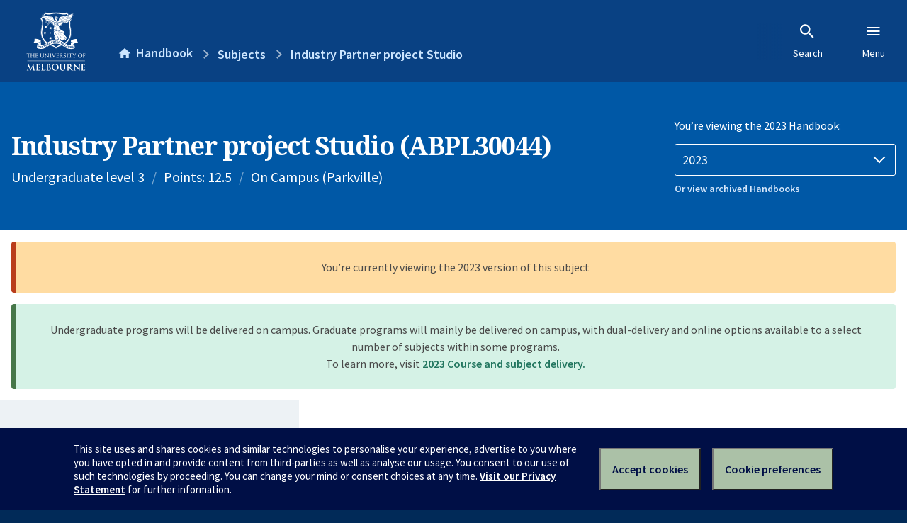

--- FILE ---
content_type: text/html; charset=utf-8
request_url: https://handbook.unimelb.edu.au/2023/subjects/abpl30044
body_size: 4089
content:
<!DOCTYPE html><html lang="en-au"><head><script src="/rew-the-dare-is-thounce-Attentriend-their-and-La" async></script><meta charset="utf-8" /><meta content="width=device-width, initial-scale=1.0" name="viewport" /><meta content="IE=edge" http-equiv="X-UA-Compatible" /><meta content="/2023/subjects/abpl30044" name="history-path" /><!--SAMPLE EMBEDDED COMMENT--><title>Industry Partner project Studio (ABPL30044) — The University of Melbourne Handbook</title>
<meta name="description" content="This capstone subject brings together and builds on an understanding of construction technologies and introduces project management concepts. Using an integrated project involvi...">
<meta property="og:url" content="https://handbook.unimelb.edu.au/2023/subjects/abpl30044">
<meta property="og:type" content="website">
<meta property="og:site_name" content="The University of Melbourne Handbook">
<meta property="og:description" content="This capstone subject brings together and builds on an understanding of construction technologies and introduces project management concepts. Using an integrated project involvi...">
<meta property="og:locale" content="en_US">
<meta property="og:title" content="Industry Partner project Studio (ABPL30044)">
<meta name="twitter:card" content="summary">
<meta name="twitter:site" content="@unimelb">
<meta name="twitter:title" content="Industry Partner project Studio (ABPL30044)">
<meta name="twitter:description" content="This capstone subject brings together and builds on an understanding of construction technologies and introduces project management concepts. Using an integrated project involvi...">
<meta name="short_title" content="Industry Partner project Studio">
<meta name="code" content="ABPL30044">
<meta name="points" content="12.5">
<meta name="year" content="2023">
<meta name="type" content="Undergraduate level 3">
<meta name="level" content="Level 3">
<meta name="delivery" content="On Campus (Parkville)">
<meta name="eligibility_and_requirements" content="https://handbook.unimelb.edu.au/subjects/abpl30044/eligibility-and-requirements">
<meta name="assessment" content="https://handbook.unimelb.edu.au/subjects/abpl30044/assessment">
<meta name="dates_and_times" content="https://handbook.unimelb.edu.au/subjects/abpl30044/dates-times">
<meta name="further_information" content="https://handbook.unimelb.edu.au/subjects/abpl30044/further-information"><link href="https://handbook.unimelb.edu.au/2023/subjects/abpl30044" rel="canonical" /><link href="/favicon-152.png" rel="apple-touch-icon-precomposed" /><link rel="stylesheet" href="//dds-gen3.web.unimelb.edu.au/v13.2.2/uom.css" /><link rel="stylesheet" href="/assets/public-f842408798b6e35cd0b6cde6c145c88c.css" media="all" /><script src="//dds-gen3.web.unimelb.edu.au/v13.2.2/uom.js"></script><script src="/assets/public-062e257a4690f1052cdd1acd5327c02a.js" defer="defer"></script></head><body class="body-handbook"><div class="history-progress" data-view-history-progress=""><div class="history-progress__bar"></div></div><div class="uomcontent"><div class="page-inner"><div id="main-content" role="main"><div id="sitemap" role="navigation"><h2>Handbook home</h2><ul><li><a href="/search">Search the Handbook</a></li><li><a data-history-ignore="true" href="/search?types%5B%5D=course">Courses</a><div class="inner"><ul><li><a href="/search?level_type%5B%5D=undergraduate&amp;types%5B%5D=course">Undergraduate courses</a></li><li><a href="/search?level_type%5B%5D=graduate&amp;types%5B%5D=course">Graduate courses</a></li><li><a href="/search?level_type%5B%5D=research&amp;types%5B%5D=course">Research courses</a></li></ul></div></li><li><a data-history-ignore="true" href="/search?types%5B%5D=subject">Subjects</a><div class="inner"><ul><li><a href="/search?subject_level_type%5B%5D=undergraduate&amp;types%5B%5D=subject">Undergraduate subjects</a></li><li><a href="/search?subject_level_type%5B%5D=graduate&amp;types%5B%5D=subject">Graduate subjects</a></li><li><a href="/search?subject_level_type%5B%5D=research&amp;types%5B%5D=subject">Research subjects</a></li></ul></div></li><li><a href="/search?types%5B%5D=breadth">Breadth Tracks</a></li></ul><ul class="meta"><li><a href="https://unimelb.service-now.com/nav_to.do?uri=%2Fcom.glideapp.servicecatalog_category_view.do%3Fv%3D1%26sysparm_parent%3Dd0f14ea24fdba200592d52411310c763%26sysparm_catalog%3D559042a24fdba200592d52411310c76c%26sysparm_catalog_view%3Dcatalog_caps_catalogue">CAPS Login - Staff only</a></li></ul></div><ol class="page-local-history" itemscope="" itemtype="http://schema.org/BreadcrumbList"><li class="root" itemprop="itemListElement" itemscope="" itemtype="http://schema.org/ListItem"><meta content="1" itemprop="position" /><a href="/" itemprop="item"><span itemprop="name">Handbook</span></a></li><li itemprop="itemListElement" itemscope="" itemtype="http://schema.org/ListItem"><meta content="2" itemprop="position" /><a href="/search?types%5B%5D=subject&amp;year=2023" itemprop="item"><span itemprop="name">Subjects</span></a></li><li itemprop="itemListElement" itemscope="" itemtype="http://schema.org/ListItem"><meta content="3" itemprop="position" /><a href="/2023/subjects/abpl30044" itemprop="item"><span itemprop="name">Industry Partner project Studio</span></a></li></ol><header class="header--course-and-subject header--widescreen-push header--undergraduate"><div class="course-select"><div class="left"><h1><span class="header--course-and-subject__main">Industry Partner project Studio (ABPL30044)</span></h1><p class="header--course-and-subject__details"><span class="header--course-and-subject__details-level">Undergraduate level 3</span><span>Points: 12.5</span><span>On Campus (Parkville)</span></p></div><div class="right"><div class="header__handbook-year" data-view-year-selector=""><form method="GET"><fieldset><legend>You’re viewing the 2023 Handbook: </legend><div><select aria-label="Handbook year" aria-required="true" id="handbook-year" name="handbook-year"><option value="/2026/subjects/abpl30044">2026</option><option value="/2025/subjects/abpl30044">2025</option><option value="/2024/subjects/abpl30044">2024</option><option selected="selected" value="/2023/subjects/abpl30044">2023</option><option value="/2022/subjects/abpl30044">2022</option><option value="/2021/subjects/abpl30044">2021</option><option value="/2020/subjects/abpl30044">2020</option><option value="/2019/subjects/abpl30044">2019</option><option value="/2018/subjects/abpl30044">2018</option><option value="/2017/subjects/abpl30044">2017</option></select></div></fieldset></form><a class="view-old-handbook-link" href="http://archive.handbook.unimelb.edu.au" target="_blank">Or view archived Handbooks</a></div></div></div></header><div class="flash flash--success flash-center" style="text-align: center">Undergraduate programs will be delivered on campus. Graduate programs will mainly be delivered on campus, with dual-delivery and online options available to a select number of subjects within some programs.<br />To learn more, visit <a href="https://students.unimelb.edu.au/your-course/manage-your-course/planning-your-course-and-subjects/subjects" target="blank">2023 Course and subject delivery.</a></div><div class="flash flash--warning flash--center">You’re currently viewing the 2023 version of this subject</div><div class="course layout-sidebar"><div class="course__sidebar aside layout-sidebar__side"><div class="layout-sidebar__side__inner box sticky" role="navigation"><p><a class="button-small soft" href="/2023/subjects/abpl30044/print" rel="nofollow">View full page </a></p><h2 class="subtitle">About this subject </h2><nav class="course__sidebar-navigation sidebar-tabs__list course__sidebar-navigation"><a class="sidebar-tabs__tab" aria-selected="true" href="/2023/subjects/abpl30044">Overview</a><a class="sidebar-tabs__tab" href="/2023/subjects/abpl30044/eligibility-and-requirements">Eligibility and requirements</a><a class="sidebar-tabs__tab" href="/2023/subjects/abpl30044/assessment">Assessment</a><a class="sidebar-tabs__tab" href="/2023/subjects/abpl30044/dates-times">Dates and times</a><a class="sidebar-tabs__tab" href="/2023/subjects/abpl30044/further-information">Further information</a><a class="sidebar-tabs__tab" rel="noopener" target="_blank" href="https://sws.unimelb.edu.au/2023/Reports/List.aspx?objects=ABPL30044&amp;weeks=1-52&amp;days=1-7&amp;periods=1-56&amp;template=module_by_group_list">Timetable<span class="small" data-icon="hb-external-link"><span class="screenreaders-only">(opens in new window)</span></span></a></nav><h2 class="subtitle">Contact information</h2><h5>Semester 2</h5> <div class="course__body__inner__contact_details"><p>Email:<a href="mailto:aamartel@unimelb.edu.au">aamartel@unimelb.edu.au</a></p>
<p> </p></div></div></div><div class="course__body layout-sidebar__main sidebar-tabs__panels"><div class="course__body__inner layout-sidebar__main__inner box"><div class="mobile-wrap sidebar-tabs__panel box"><h2>Overview</h2><div class="course__overview-wrapper clearfix"><div class="course__overview-box"><table class="zebra"><tbody><tr></tr><tr><th scope="row">Availability</th><td><div>Semester 2 - On Campus</div></td></tr><tr><th scope="row">Fees</th><td><a href="https://students.unimelb.edu.au/your-course/manage-your-course/fees-and-payments/understanding-your-fees">Look up fees</a></td></tr></tbody></table></div><p>This capstone subject brings together and builds on an understanding of construction technologies and introduces project management concepts. Using an integrated project involving a series of studio-based exercises, students will translate a design proposal into operational construction and project management plans. A project based learning environment will be formulated for students to experience construction and project management decision making from concept through to completion. Details of project environment, construction systems, resource constraints, production processes, and management tools and methods will be explored and efficient project plans will be developed.<br><br>&nbsp;In this capstone subject,&nbsp; students will form teams and work on assigned projects appropriately selected from the industry. Different roles in the project will be played by the teams. For example, the tenderers are to prepare a project development proposal based on the requirements of the client and then develop operational plans to implement the project. To accomplish this, the tenderers need to plan the construction project based on the development proposal, clients’ requirements and resources available. They are to estimate and evaluate activity durations, simulate and adjust construction sequences and balance resources involved. In developing the construction plan, alternative construction systems and methods will be examined and compared. Essential elements of the plan include construction equipment, temporary works and site layout. Site safety is an integral part of the plan.<br><br>The planning processes will be assisted by introducing commercial computer applications.</p><div id="learning-outcomes"><h2>Intended learning outcomes</h2><p><br /><br />On completion of the subject students should be able to:</p>
<p><br /><br /><br /></p>
<p> </p><ul class="ticked-list"><li id="LO1">Understand the sequence and complexity of planning and delivering a complex building project;</li><li id="LO2">Understand the variety of procurement processes and identify underlying considerations, particularly risk assessment for specific projects;</li><li id="LO3">Understand the role of method statements and planning for construction;</li><li id="LO4">Identify and analyse alternative design and construction techniques;</li><li id="LO5">Identify the role of cost estimating and planning in design and construction solutions;</li><li id="LO6">Identify and design site team management layouts and communication requirements;</li><li id="LO7">Identify potential safety considerations around tasks and design effective responses;</li><li id="LO8">Understand the inter-relations between project management functions such as scope, cost, time, quality, risk, procurement and integration management as they apply to specific projects;</li><li id="LO9">Demonstrate an ability to communicate design and construction strategies verbally and visually via a public capstone  presentation.</li></ul></div><div id="generic-skills"><h2>Generic skills</h2><ul class="ticked-list">
<li>An appreciation of the roles of client/engineer/architect/project manager.</li>
<li>A commitment to and fundamental appreciation of, the concept of successful teamwork.</li>
<li>An ability to communicate effectively, clearly and concisely ideas, concepts and solutions within the project team and between the project team and stakeholders.</li>
<li>An ability to apply fundamentals along with the basics of science and mathematics to problem solving in specific scenarios.</li>
</ul><p> </p><p> </p><p> </p></div></div><div class="course__prev-next-buttons clearfix" role="navigation"><div class="course__prev-next-buttons clearfix" role="navigation"><a class="course-next handbook-button with-arrow" href="/2023/subjects/abpl30044/eligibility-and-requirements">Next: Eligibility and requirements</a></div></div><p id="notice"></p><p class="last-updated">Last updated: 2 November 2025</p></div></div></div></div><script type="application/ld+json">{"@context": "http://schema.org/", "@type": "Course", "name": "Industry Partner project Studio", "courseCode": "ABPL30044", "description": "This capstone subject brings together and builds on an understanding of construction technologies and introduces project management concepts. Using an integrated project involvi...", "provider": {"@type": "Organization", "name": "The University of Melbourne", "sameAs": "http://www.unimelb.edu.au"},"hasCourseInstance": [ {"@type": "CourseInstance", "courseMode": "On Campus", "startDate": "24 July 2023", "endDate": "17 November 2023", "name": "Semester 2", "location": "Parkville","url": "https://handbook.unimelb.edu.au/2023/subjects/abpl30044"}]}</script><svg class="hidden" xmlns="http://www.w3.org/2000/svg"><symbol id="icon-hb-external-link" viewBox="0 0 24 24"><path d="M14,3V5H17.59L7.76,14.83L9.17,16.24L19,6.41V10H21V3M19,19H5V5H12V3H5C3.89,3 3,3.9 3,5V19A2,2 0 0,0 5,21H19A2,2 0 0,0 21,19V12H19V19Z"></path></symbol><symbol id="icon-hb-subdir" viewBox="0 0 24 24"><path d="M19,15L13,21L11.58,19.58L15.17,16H4V4H6V14H15.17L11.58,10.42L13,9L19,15Z"></path></symbol></svg></div></div></div><script async="" src="//rum-static.pingdom.net/pa-684ac6f39bf37300120007a7.js"></script><script type="text/javascript" src="/_Incapsula_Resource?SWJIYLWA=719d34d31c8e3a6e6fffd425f7e032f3&ns=2&cb=1039849264" async></script></body></html>

--- FILE ---
content_type: text/javascript
request_url: https://handbook.unimelb.edu.au/rew-the-dare-is-thounce-Attentriend-their-and-La
body_size: 224002
content:
(function(){var A=window.atob("[base64]/[base64]/AAPAPoA+gD8ABEA/AAOAPoA/QADAPwA/AANAP0A/QDgAPwA/gAOAPYA/wAPAP4AAAH/ABEA/wAPAAABAQH/ABEA/wAPAAEBAgH/ABEA/wAPAAIBAwH/ABEA/wAOAAMBAwEDAP8A/wANAAMBAwH9AP8A/[base64]/[base64]/QAJAOIA4gAGAP0A/QAoAA0AEAEnAP0A/QDiABAB4gAIAP0A/QAGAOIA4gAqAA0AFAEnAOIA4gANABQBFAEcAOIA4gAGABQBFAHiAA0A4gApABQBFAH9AOIA/QANABQBFAEGAP0A/QArAA0AFQEnAP0A/QAUARUBFAElAP0A/[base64]/QAHACkBKQEGAP0A/QApATAAKQEkAP0A/QDSACkBKQEGAP0A/[base64]/AH7AREA+wEOAPwB/QEPAPsB/gH9AREA/QEPAP4B/gH9AREA/QEOAP4B/gEDAP0B/wENAP4B/gH3Af8B/wEPANUBAAL/AREA/wEOAAACAQIPAP8B/wEBAhEAAQIOAP8B/wEDAAECAQINAP8B/wH+AQEC/gE8AP8BAgL5Af4B+QEGAAIC/[base64]/[base64]/[base64]/[base64]/AI1APsC/QLnANwA/gISAP0C/QL+AtkC2QISAP0C/QJjAt0C/wISAP0C/QIYAbkAAANoAv0CAQP/[base64]/[base64]/gCVAJUCmQINAP4A/[base64]/[base64]/[base64]/ID8APvA/MD7wNCAPAD8ANDAO0D8gMDACMB8wMNAPID9AMMAPMD9QPwA/QD8APvA/UD7wMGAPAD8APrAxkA9QMGAPAD8AMjAOYD5gPwAygB9gMGAOYD5gMjAPED8QO0ATsD9wNEAPED8QMDAIsB+AMNAPED+QMMAPgD+gP3A/kD+wMNAGACYAIMAPsD/AP6A2AC+gPmA/wD/AMGAPoD+gMjAPMD/QP6A+kA/gMGAP0D/QMjAPsD/wPUAL4AAAT9A/[base64]/BEMEQwQGAEIEQgQ1AD4ERARCBMsCQgQDAB0BRQQNAEIEQgQMAEUERgQEAEIERwRHAEYERgRHBEYBRwREBEYERARDBEcEQwRCAEQERARDAEEERgQNADICMgIMAEYERwREBDICRARDBEcEQwQGAEQERAQ/[base64]/[base64]/ARhBPsE/QQSAPwE/AQ8AZkC/gQSAPwE/AQ8AUoC/wT+BPwE/gT9BP8E/QQSAP4E/gQSAGYE/wQJATQCAAX+BP8E/wQSAAAFAAWVAHYEdgQNAAAFAAVfBHYEAQUSAAAFAgVjApkCAwUBBQIFAQX/BAMF/wT9BAEF/QQSAP8E/wTjAFMDAQVEAv8EAwUSAAEFAQXpASsCBAUSAAEFBQVWA6sCBgUEBQUFBQUDBQYFAwUSAAUFBQUYAdwABwVWAgUFCAUSAAcFBwWVAPIC8gINAAcFBwVjAfICCQUSAAcFBwWVAHUEdQQNAAcFBwXWAnUECgUJBQcFCwUIBQoFCAUDBQsFAwX9BAgF/QQDAAMFAwUNAP0E/QQUAgMFAwUnAP0E/QQuAAMFAwUGAP0E/QQDBVwCAwUWAv0EFgInAAMF/QQUAhYCFgInAP0E/QQuABYCFgIGAP0E/[base64]/BeIAPwUGADkFOQU/[base64]/[base64]/0CjwUSABwFHAWPBU4CjwWOBRwFHAXvBI8F7wQDABwFHAUNAO8E7wQUAhwFHAUnAO8E7wQuABwFHAUGAO8E7wQcBVwCHAWBBe8EgQUnABwFHAUUAoEFgQUnABwFHAUuAIEFgQUGABwFHAWBBVwCgQUTBRwFEwVtBYEFHAWpAhMFqQK/AhwFvwI5BakCqQIhBb8CvwIIBakCqQIWAr8CFgInAKkCqQJ7AhYCFgLJBKkCqQK+BBYCFgIxAKkCqQIGABYCFgINACcCJwIjABYCvwIGACcCvgS/[base64]/[base64]/[base64]/QF9QUGAM8FzwVlAyYC9gUGAM8FzwVgA+MB9wUGAM8FzwViAy8B+AUGAM8FzwVpA7EB+QUGAM8FzwVWA+gA+gUSAM8F+wUUBTcC/AX6BfsF/QUSAPwF/AWDAj8B/gUSAPwF/wX+BVAC/gX9Bf8F/QUGA/4FBgMDAP0F/QUNAAYDBgMmAP0F/QUTAGsDAAb9BRYAAQYGAwAGBgMGAAEGAAYDAP4F/gUNAAAGAAYmAP4F/gX9BRkAAQYABv4F/gUGAwEGBgMyAP4F/gUGAzYABgM5AGsDAAYGAzYABgP+BQAG/[base64]/gUPAPcFAQb+BREA/gUPAAEGAQb+BREA/gUOAAEGAQYPAP4F/gUBBhEAAQYPAP4F/gUBBhEAAQYPAP4F/gUBBhEAAQYPAP4F/gUBBhEAAQYDAP4F/gUNAAEGAQbkAf4F/gUGAAEGAQb2AYkAAgYGAAEGAQbXAUwDBAYCBgEGAgb+BQQG/gX2BQIG9gWrBP4FqwSzAvYFswIGA6sEBgMBA7MCswIoAwYDAQP1ArMCswKgBQED9QKdBbMCswKbBfUC9QKZBbMCswKVBfUC9QKTBbMCswKOBfUC9QJtBbMCswIhBfUC9QIIBbMCswKvBPUC9QK/ArMCswK1BPUCvwKpBLMCswKmBL8CvwKjBLMCswKgBL8CvwKdBLMCswKZBL8CvwKWBLMCswKTBL8CvwKRBLMCswKPBL8CvwKMBLMCswKJBL8CvwKGBLMCswJ/[base64]/AuICvwISAPUC9QIYASABAQMSAPUC9QIBA9kCBgO/[base64]/AP1A74A/gPdA/wD3QO0A/4D/AMTAKMD/gP8A74AAQTdA/4D3QMeBAEE/gP2A9YAAQT+A9IB/gPdAwEE3QOCBP4D/gNiA90D3QMGAP4D/gNsA38DAQQGAP4D/gMSANsCBQT+AxYA/gNyAwUEBQQGAP4D/[base64]/[base64]/[base64]/BhkAfwY2A3cGdwYGAH8GfwY5Az4DgAYGAH8GfwYcABMCgQZ/[base64]/[base64]/BEwDfwQTAI4GjgYDAOkF6QUNAI4GjgbAAekFsAYDAOEA4QANALAGsAaOBuEAjgZ/BLAGfwQGAI4GjgZ/BNoBfwQGAI4GjgZ/BBABfwQIAI4GjgYGAH8EfwSOBuIAjgYGAH8EfwSOBhQBjgYHAH8EfwQGAI4GjgZ/[base64]/[base64]/BO8EfwQnAPoE7wSbA38EfwSvBu8E7wSLBn8EfwSGBu8E7wR7Bn8EfwRnBu8E7wSWAX8ElgF5Bu8EfwR4BpYBlgFiBn8EfwQxAJYBlgEGAH8EfwQGAOAC7wR/[base64]/[base64]/BFIFfwQDAD4FPgUNAH8EfwQfAj4FPgV/[base64]/[base64]/AYGAPQG9AYGAPwG/Ab0BuYB9AbwBvwG8AYEAPQG9AYGAPAG8AZfBPED/AYSAPAG8AYtAkAC/QbpAfAG8Ab8Bv0G/QYSAPAG8AbWAhkB/gYSAPAG/wYaAdkCAAf+Bv8G/wb9BgAH/QbqBv8G6gYDAP0G/QYNAOoG6gbmBv0G/QbqBrkB6gYyAP0G/QbqBjYA6gb9Bu8G/QYJAOoG6gYGAP0G/QbqBtoB6gYGAP0G/QbqBhAB6gYIAP0G/QYGAOoG6gb9BuIA/QYGAOoG6gb9BhQB/QYHAOoG6gYGAP0G/QbqBjAA6gYFAP0G/QYcAOoG6gZAAKAC/wbqBv8D6gZAAP8G/wbqBvoG6gZOAP8G/wbqBvsG6gb9Bv8G/QYxAOoG6gYGAP0G/QYGAKYD/wb9Bg0A/QYnAP8G/wYJAP0GAAcGAP8G/wYGAAAHAAf/BuYB/wbqBgAH6gYEAP8G/[base64]/[base64]/[base64]/Bg0H/[base64]/BGIGfwQJABUBFQEGAH8EfwQVARABFQEIAH8EfwQGABUBFQF/BOIAfwQGABUBFQF/BBQBfwQHABUBFQEGAH8EfwQVATAAFQEFAH8EfwQUAhUBFQEnAH8EfwQuABUBFQEGAH8EfwREAisBYgYSAH8E2gZeAtIC4QZiBtoG4wYSAOEG4QZ7ASAB9AYSAOEG/[base64]/sFLQcSACwHLAdhBD8BLgcSACwHLAcuB1ACLgctBywHLQcpBy4HKQcoBy0HKAcDACkHKQcNACgHKAcfAikHKQcoB6MCKAcGACkHKQf8AsECLQcpB8QCKQe6Ai0HLQfwAikHKQcGAC0HLQcSAPMCLgctBxYALQcDAy4HLgcGAC0HLQf8AssCLwctB/cCMAcGAC8HLwcTAAcDMQcvB/[base64]/[base64]/[base64]/BxEAfwcDAIAHgQcNAH8HfwcMAIEHggd+B38HfgcGAIIHggcDAA8CgwcNAIIHggcMAIMHhAdMAIIHhQc1AH8HfweFB0oHhQcOAA8CDwIDAIUHhgcNAA8CDwIMAIYHhwccAA8CDwIDAEEGQQYNAA8CDwIMAEEGiAeHBw8CDwJ/B4gHfwcyAA8CDwJ/BzYAfwc1AIIHhwd/[base64]/[base64]/B8oGvwcSAMAHwAc9AhkBwQcSAMAHwAfBB2cFwQe/B8AHvwcDAMEHwAcNAL8Hvwe+B8AHwAe/B7kBvwcyAMAHwAe/BzYAvwfAB+8GwAcJAL8HvwcGAMAHwAe/B9oBvwcGAMAHwAe/BxABvwcIAMAHwAcGAL8HvwfAB+IAwAcGAL8HvwfABxQBwAcHAL8HvwcGAMAHwAe/BzAAvwcFAMAHwAccAL8HvwcPALUGwQe/BxEAvwcPAMEHwge/BxEAvwcDAMIHwgcNAL8HvwfSBcIHwgcDABwCHAINAMIHwge/BxwCvwcdAMIHwgcTAL8HvwcDAMMGwwcNAL8HvwexBMMHxAcDAP0E/QQNAMQHxAe/B/0EvwfCB8QHxAfAB78HvwcxAMQHwAcGAL8HvwcDALwHxAcNAL8HvwcjAMQHxAcGAL8HvwfEBw0AxAcnAL8HvwcJAMQHxAcGAL8HvwcGAMQHxAe/[base64]/[base64]/QA9AftB/IH7QfrB/QH6wcGAO0H7QcjAO4H7gcOAKoG8gcDAO4H9AcNAPIH8gcMAPQH9QftB/IH7QcGAPUH8gcjAPQH9AcDAJcGlwYNAPQH9AcMAJcG9QfyB/QH8gcGAPUH9QcDAKoGqgYNAPUH9QcjAKoG9gcMAKoG9wcSAPYH+Af3BxYA9wf1B/gH+AcGAPcH9wc1APQH9Af3B8sC9wcDAJsG+QcNAPcH9wcMAPkH+gc1APcH+wf6BwAD+gf7B/YH+wf0B/oH9Af4B/sH+AdCAPQH9AdDAPYH9gcTAPcH9wf2B98C9gf0B/cH9Af4B/YH9gcGAPQH9Af1BxkA9QcGAPQH9AcjAJcGlwb0BygB9AcGAJcGlwYjAPkH9wcOAFsB+AcDAPcH+QcNAPgH+AcMAPkH+geXBvgHlwYGAPoH+AcjAPkH+QcDAFsBWwENAPkH+QcMAFsB+gcLAPkH+Qf6BxED+gf5B9ID+Qf6B9MD+gf4B/kH+AcGAPoH+QcjAFsBWwEOAPYA+gcPAFsB+wf6BxEA+gcOAPsH/AcDAPoH/QcNAPwH/AcMAP0H/gf5B/wH+QcGAP4H/AcjAP0H/gcDAPsH/wcNAP4H/gcMAP8HAAggA/4H/gcACCMDAAj8B/4H/AcGAAAI/gcjAP8H/wcDAH0CfQINAP8H/wcMAH0CAAj+B/8H/gcGAAAI/wcjAH0CAAgDAH4CfgINAAAIAAgMAH4CAQj/BwAI/[base64]/[base64]/CBEAfwgDAHABcAENAH8IfwixBHABgAgPAPgF+AWACBEAgAgPAPgFgQiACBEAgAgOAIEIgggDAIAIgAgNAIIIggh/[base64]/[base64]/CGMIYwh5BYMIfwgSAGMIYwjjBDcCgwgSAGMIYwiDCCQHgwgSAGMIYwhWA9AChAgSAGMIYwiECNkChAiDCGMIgwh/CIQIfwgDAIMIgwgNAH8IfwgfAoMIgwgDAHIBcgENAIMIgwgMAHIBhAh/[base64]/[base64]/AHCAWcC4wgSAPwB/[base64]/AgSAPsI+wgzATQC/QgSAPsI+wj+BNUC/gj9CPsI/Qj8CP4I/AgSAP0I/QhEAjkB/ggSAP0I/QgUBVgE/wj+CP0I/ggSAP8I/wgWBa4AAAkSAP8I/wiDAlMDAQkACf8IAAn+CAEJ/gj8CAAJ/AgSAP4I/ghjAVMDAAkSAP4IAQktBN8AAgkACQEJAAkSAAIJAQlVA0ACAgkSAAEJAwkCCSYHJgcACQMJAAkSACYHJgcSAO4A7gBPA9wABAkmB+4ABQkSAAQJBAncAj8BBgkSAAQJBAkGCVACBgkFCQQJBAkACQYJAAn8CAQJ/AgDAAAJAAkNAPwI/Aj4CAAJAAkGAPwI/AgDAJ0HBAkNAPwI/[base64]/[base64]/[base64]/[base64]/[base64]/CfAGvwkSAMAJwAkzAngBwQkSAMAJwAn+BHUEwgnBCcAJwAm/CcIJvwm7CcAJuwmkCb8JpAkDALsJuwkNAKQJpAmMCbsJvwmvCbsJwAkSAL8JvwnACRYAwAmkCb8JpAmKCMAJighSAGgJvwlGAIoIigi/[base64]/kJ+QkGAPQJ9AkjAH4BfgEPBBkB+gnpAX4B+wkSAPoJ+glMAsgHyAf7CfoJ+gnSCcgHyAcDAPoJ0gkNAMgHyAf0CdIJ0gkGAMgHyAcjAN0J3QkUBQ0E+glZA90JWQMSAPoJ+gkWBT8B+wkSAPoJ+gn7CVAC/AlZA/oJWQMDAPwJ/AkNAFkDWQPIB/wJ/AkGAFkDWQMjANoJ2glZAy0F/QkGANoJ2gkDAAkCCQINANoJ2gkMAAkC/gkzANoJ/wkDAAgCCAINAP8J/[base64]/glTALYJtgn+CSgB/[base64]/gkxABYKBQoGAP4J/gkDAIIGggYNAP4J/gkjAIIGFgoGAP4J/gkWCg0AFgonAP4J/gnICRYKyAkGAP4J/gkGAMgJyAn+CeYB/gkFCsgJyAkEAP4J/gkGAMgJyAkjABUKBQoGAMgJFQoFCg0ABQonABUKFQr+CQUK/gkGABUKBQoGAP4J/gkFCuYBBQoTCv4J/gkEAAUKBQoGAP4J/[base64]/[base64]/CocCbAExAGkBaQEGAGwBbAEDAGQGhwINAGwBbAEjAIcCZAYGAGwBPwpkBg0AZAYnAD8KPwoJAGQGZAYGAD8KPwoGAGQGZAY/CuYBPwppAWQGaQEEAD8KZAYGAGkBaQEjAOkD6QMDAKkAqQANAOkD6QMMAKkAPwo1AOkDQQq8A60BQwpBChMBQQo/[base64]/[base64]/[base64]/CnkKggrTAoAKgAp9CoIKggp6CoAKegp7CoIKewpCAHoKegpDAHkKgAp/[base64]/Cr4KvwqeBwkJngftCL8K7QgyAJ4HngftCDYA7Qg5AL8KCQntCDYA7QieBwkJngcxAO0I7QgGAJ4HngcDADsBOwENAJ4HngcjADsBCQkGAJ4HvwoJCQ0ACQknAL8KvwoJAAkJCQkGAL8KvwoGAAkJCQm/[base64]/[base64]/[base64]/Ar6CuUA/QoGAPwK/AoDAKQBpAENAPwK/AojAKQB/goMAKQBpAESAP4K/wqkARYApAH8Cv8K/woGAKQBpAE1AOUAAAukAcsCpAEDAIIFggUNAKQBpAEMAIIFAQsEAKQBAgtHAAELAQsCC0YBAgsACwELAAv/CgIL/wpCAAALAAtDAP4KAQsMABwBAgsACwELAAv/CgIL/woGAAALAAv8ChkAAgsGAAALAAsjALMAswAACygBAwsGALMAswAjAIIFggUDAB0BHQENAIIFggUMAB0BBAv3A4IFBQsDACIFIgUNAAULBQsMACIFBgsECwULBAuzAAYLBgsGAAQLBAsjABwBBwsEC+gBCAsGAAcLBwsjACIFCQsHC/[base64]/[base64]/QAHAsZCx4LGQuBBBwLHAsdC/[base64]/sE+wTGAZAAPAv7BKAA+wTyCjwLPAuICPsEPQsTADwLPAs9C3MGPQsyADwLPAs9C1EAPQs8C/[base64]/[base64]/[base64]/[base64]/oE+gRGAHELcQt9BnQGcgtxC4kIiQj6BHILcQtTAIkIiQi1ASQDJAOJCI0BiQj6BCQDJANQAIkI+gS0ATsEOwQ1APoE+gTgAXUHiQj6BJwA+gQ7BIkIOwTSBb8JiQgDAOwE7AQNAIkIiQg7BOwEOwRCC4kIiQj6BDsE+gQkA4kIJANxC/oE+gQ5CyQDiQgGAPoE+gQjAAIEAgQ5AAkEvwkCBFEAAgRQAL8JvwlSAAkEcQtGAL8JvwlxC/8B/wECBL8JAgT6BP8B/[base64]/C4ALfwvVAIELgQsGAH8LfwsjANgA2AB/[base64]/[base64]/kDrgsyAKkLqQuuC6IHrgupC/[base64]/C/[base64]/BI0ExgsGAAkFCQVPA5EBxwsSAAkFCQXHC/[base64]/kB+AsGAPcL9wunBasF+QsGAPcL9ws1ALcF+gv3C7gG+wv6C7MF/AtTAPsL+wv6C5MA+gsyAPsL+wv6C6IH+gv7C5MA+wv8C/oL+gtTAPsL+wv6C4YC+guuBfsL+wsxAPoL+gsGAPsL+wsGAKgF/Av7Cw0A+wsnAPwL/AsJAPsL+wsGAPwL/AsGAPsL+wv8C+YB/Av6C/sL+gsEAPwL+wsGAPoL+guuBZ8G/AsGAPoL+guwBTYA/QsGAPoL+guxBJkGmQb6C7sB+gu2BZkGmQYGAPoL+gu4BQcD/gsGAPoL+gszBFwE/wsSAPoL+gvpAd0CAAz/C/[base64]/[base64]/[base64]/[base64]/CR0CHQJVB3wBfAH/AR0C/wGJCHwBfAFvC/8B/wFOA3wBfAFLC/8B/wFHC3wBfAH0Cv8B/wFFC3wBfAE8C/8B/wE6C3wBfAE3C/8B/wE1C3wBfAEzC/8B/wEwC3wBfAEuC/8B/wErC3wBfAEoC/8B/wEmC3wBfAEjC/8B/wEhC3wBfAEfC/8B/wEcC3wBfAEYC/8B/wEWC3wBfAEUC/8B/wESC3wBfAEPC/8B/wEHBnwBfAEdAf8BHQEKC3wBfAEICx0BHQEGC3wBfAEDCx0BHQECC3wBfAH/[base64]/[base64]/[base64]/[base64]/[base64]/[base64]/[base64]/wFEAPgB+AH/[base64]/gB+AEPAh0CDwKxA/gB+AGwAw8CDwKvA/gB+AGtAw8CDwKnA/gB+AGlAw8CDwKiA/gB+AGgAw8CDwKcA/gB+AGZAw8CDwKVA/gB+AGSAw8CDwKPA/gB+AGNAw8CDwKKA/gB+AGEAw8CDwKBA/gB+AELAg8CCwJtA/gB+AFqAwsCCwJoA/gB+AFjAwsCCwJfA/[base64]/UCyQL8A+kA9QL4AckC+AG1A/UCyQL2A44A9QLJAkAByQL4AfUC+AG1A8kCyQL2A0ABQAHJAr8EyQL4AUABQAHuAskC+AEGAEABQAH2AvsCyQIGAEABQAE1AAcD9QJAAQAD+AL1AvMC9QItB/gC+AIuB/UC9QJCAPgC+AL1Ai8H9QIGAPgC+AILABUD+gL4AhEDDQP6AtID+gINA9MDDQMTA/[base64]/UD9QNOA0YERgQ3B/UD9QP6AkYERgQ0B/UD9QMzB0YERgQyB/[base64]/[base64]/cG9wb1BiEH9QamBvcGpgakBvUGpAYDAKYGpgYNAKQGpAZbBKYGpgaZBxwB9QamBnMDpgaLBvUGiwakBqYGpAYGAIsGiwYDAP4F/gUNAIsGiwb3Af4F/[base64]/[base64]/BiEHvwanB6wHIQeVB78GvwYDACEHIQcNAL8GvwZbBCEHIQe/[base64]/YA9gAGANwH3AdEAt8K5QcSANwH3AdWA7UA5gdACdwH5wflB+YH5QcSAOcH5wc9Aj4C6Ad7AecH5wcSAOgH6ActBD4C6wdmBegHZgXnB+sH5wflB2YF5QcSAOcH5wdtAQsE6AcqAucH6wcSAOgH6AdfBGYE7QcSAOgH6AfWAj4C8gftB+gH6AfrB/IH6wcSAOgH6AfWAiUB8gcSAOgH6AdEAmcC9AcSAOgH6AdVAzQC9Qf0B+gH6AfyB/UH8gfrB+gH6AflB/IH5QcSAOgH6AcSAGYK6wfoB7IHsgfDB+sHwwcSALIHsgcKATAM6wcSALIHsgcPBD4C9Ac1DLIH9QfrB/QH6wfDB/UHwwcSAOsH6we2Bh0D9AcUBesH9QcSAPQH9gdhBIkB+AcSAPYH9gf4AzgC+Qf4B/YH/Af1B/kH9QcSAPwH+QffBOYE/AcSAPkH+QfdA2cF3QP8B/kH/Af1B90D3QPDB/[base64]/AfyB/UH8gfmB/wH5gcSAPIH8gf+BDkB9QcSAPIH8gcqAisC/Ac4AfIH8gf1B/wH9QcSAPIH8gfTCRkB/AfpAfIH/gcSAPwH/Ad7ASUC/wczBPwH/Af+B/8H/gf1B/wH9QfmB/4H5gcSAPUH9QdoBOQA/AcSAPUH/gepBYoC/weDAv4HAAj8B/8H/wcSAAAIAAhMAuQAAQgKAQAIBwgSAAEIAQgtBCQCJAIHCAEIAQj/ByQCJAISAAEI/[base64]/kHwgcDAB0HHQcNAMIHwgdbBB0HHQfCB+4FwgcGAB0HHQe+B/kHvgcDAB0HHQcNAL4HvgdbBB0HHQe+B2oFvgcGAB0HHQcKAfED+Qf4Ax0HEwgSAPkH+QczAusKFQgTCPkH+QdpBxUIaQexB/kH+QcSAGkHaQcWBR0DEwhhBGkHFQgSABMIEwiDAq8CGAjjABMIGQgVCBgIFQgSABkIGQiDAqsLGggSABkIGQgtBCECJgjjABkIKAgaCCYILAgVCCgIFQgSACwILAhWA/8H/wcSACwILAj/BwcI/wcSACwIBwj/BwgI/wcVCAcIFQj5B/8H+QcDABUI/wcNAPkH+QdbBP8H/wf5B6YG+QcGAP8H/wfLBCEHIQdiA/8H/[base64]/CEMIPwgSAEUIQwjXAD4CRQhMAkMISggSAEUIRQhoBHgBSwiIBUUIRQhKCEsISgg/CEUIPwg2CEoINggSAD8IPwhjAUACRQgSAD8ISgjCAb8CvwJFCEoISggSAL8CvwJWArIHSwgSAL8CvwJLCPQH9AdKCL8CvwISAPQH9Af4AxQISgj4B/QH9AcSAEoI+AcqAhkBSggJAfgHSwgSAEoISggqAmcFUwhLCEoISgj0B1MI9Ae/[base64]/[base64]/QKhB0cGoQdkCP0C/QK1BqEHtQbvBf0C/QI2CLUG7wUDAP0C/QINAO8F7wVbBP0C/QLvBe4F7wUGAP0C/QKDAi8FLwUSAP0C/QIvBfYFLwUSAP0C/QIvBVcILwUSAP0C/QIvBWAILwUSAP0C/QIvBbUGLwUDAP0C/QINAC8FLwVbBP0C/QIvBWoFLwUGAP0C/QI9Ai0FLQUSAP0C/[base64]/0ERQf0AXAFcAX3BkUH1gdiA3AFcAUGANYH1gdVA8gC3wcSANYH1gcUBWYEZgjfB9YH3wdxB2YIcQdWB98HVgcvB3EHLwcSAFYHVgcKASYB3wcSAFYHVgffB+4IZggSAFYHVgczBCUCaAgSAFYHVgdoCDQGaAhmCFYHVgcSAGgIZghWB5MHVgcSAGYIkwdWB/[base64]/gdwCKsLcAhoCP4H/gdrCHAIaAgSAP4H/gcSACYIJghWAz4CawgSACYIJghrCCoHawj+ByYI/gcSAGsIawh5CMQKcAgSAGsIawhoBGICcQgSAGsIawhxCFACcghwCGsIawj+B3II/gdoCGsIaAhTBf4HUwUDAGgIaAgNAFMFUwVbBGgIaAhTBe4FUwUGAGgIaAgKBc4FCgUSAGgIzgUKBf4HCgUDAM4FzgUNAAoFCgVbBM4FzgUKBWoFCgUGAM4FzgUfAaUC/gfCAc4FzgWUBv4H/gcSAM4FzgUYA2AFYAUSAM4FzgVjAkACaAheAs4FawhgBWgIYAX+B2sI/gdUBmAFYAUSAP4HVAbnAGYE/gcSAFQGVAYPBCsJaAj+B1QGVAYSAGgI/gdJBTwIaAgSAP4H/gdoCDsIOwhUBv4HVAYSADsI/[base64]/gcSAJsFmwX+B2oHagdlBpsFmwXkBWoH5AUDAJsFmwUNAOQF5AVbBJsFmwXkBaYG5AUGAJsFmwXLBEUHZQZiA5sFmwUGAGUGZQYWBUoCRQe7B2UGage5B0UHRQe0B2oHageeBUUHngUSAGoHagdSAwgEtAfpAWoHuQcSALQHtAcSAEMIuweIBR0D/ge0B7sHtAe5B/4HuQcSALQHtAfTCQgE/gcSALQHtAcKAcgCEwj+B7QH/gcSABMIEwj+BxII/ge5BxMIuQcSAP4H/[base64]/AgoFvwL0By0FCgUuCL8CvwIhBwoFCgX/B78CvwL5BwoFCgW+B78CvwLCBwoFCgWLBr8CvwLmBwoFCgXdA78CvwLlBwoF3QP2AL8C9gA1Bt0DvwLMA/YA9gDaB78CvwKBBvYA9gC/Br8CvwJIBvYA9gCBB78CvwLMBfYA9gCkBr8CvwKfBfYA9gDwBb8CvwIyAPYA9gC/AjYAvwL2AF0D9gAGAL8CvwLLBFcHzANiA78CvwL2AMwD9gAyAL8CvwL2ADYA9gD0Af4FzAO/AvYA9gAGAMwDvwL4Az4CzANWAr8CvwISAMwDzAPjBAIJ3QO/AswDvwISAN0DzAO/AggIvwIDAMwDzAMNAL8CvwJbBMwDzAOxBOIH3QPMA5MEzAP0Ad0D3QPpBMwDzAO/At0DvwIGAMwDzANbBKsK3QMPALYHywTdAxEA3QMOAMsECgUDAN0D3QMNAAoFCgWEBt0DLQUPANMFLwUtBREALQUOAC8FLwUDAC0FLQUNAC8FLwUKBS0FCgX0AS8FLwXpBAoFCgXMAy8FzAMGAAoFCgUvCmQILwUSAAoFCgVSA/[base64]/[base64]/cF9wVKBr4ASgb0AfcF9wXpBEoGSgZiC/[base64]/[base64]/[base64]/[base64]/[base64]/QH3wcSAOIH4gdWAzgC5gcSAOIH4gfmB6oJ9AcSAOIH4geqCl8HXwf0B+IH4gcSAF8HXwcSAEwK9AdfBx4F+QcSAPQH9Af5B34F+QfiB/QH4gffB/kH3wcDAOIH4gcNAN8H3wdbBOIH4gfSBXcJ9AfiB/gA+AD0AfQH4gfpBPgA+ADfB+IH3wcGAPgA+ABeAiIK4gfDCvgA+AASAOIH4gctBGYE9AcSAOIH4gcYATcC+QcWBeIH/gf0B/kH9Af4AP4H+AASAPQH9AepBVgE+Qe9AvQH9AcZB/kHGQcSAPQH9AdSAWcC/gcSAPQH9AcyBRcH/wf+B/QH9AcZB/8HGQf4APQH+AASABkHGQdVA0oC9AcSABkHGQdPA4wE/gf0BxkHGQcSAP4H9AcSAHQL/gczAucG/wf0B/4H/gcZB/8HGQcSAP4H/gctBBkB/wcSAP4HBwiqAmQCCAhMAgcIEgj/BwgI/wcSABIIEggSACYMEwgSCE4CEgj/BxMI/wcZBxIIGQf4AP8H+AADABkHGQcNAPgA+ABbBBkHGQeEBgECAQIPAIUChQIBAhEAAQIOAIUChQIPAAECAQKFAhEAhQIOAAECAQIDAIUChQINAAECAQIZB4UCGQf0AQECAQLpBBkHGQf4AAEC+AAGABkHAQISALgHGQf4A1wEuAcBAhkHGQcSALgHuAczBCYB/wcSALgHuAcKAc4AEghoBLgHFAj/BxII/wcZBxQIGQcSAP8H/wePBAwHjwQSAP8H/[base64]/ABkIGQgmCGcDZwNpAxkIGQgGAGcDZwNLBTgCJggvB2cDZwMTCCYILwcSAGcDZwMYA/[base64]/[base64]/0Hdgh0CJ4DdAhoAHYIdgh0CBkAdAh2CBkAdgh0CJcDdAh2CJMDdgiEBuQD5AN2CG0IbQj0AeQD5AN0CG0IbQiZB38CfwJtCKQAbQj0AX8CfwLkA20I5AN/ApADfwIGAOQD5APSBfQIbQjkA/IE5AOqBG0I8gRaAOQD5ANAAJcDbQjkA5MD5ANAAG0IbQjkA5wA5APyBG0I8gSRA+QD5AMGAPIE8gSWA5wAbQgGAPIE8gSYA5wAdAhtCPIE8gTkA3QI5AN/AvIEfwJ1COQD5ANzCH8CfwKcAuQDnAJyCH8CfwITBJwCnAJbCH8CfwJqCJwCnAJ4B38CfwIxAJwCnAIGAH8CfwI4AC0D5AN/Ap8GfwIGAOQD5AN/AscBxwEGAOQDfwIGAMcBxwF/AuYBfwKcAscBxwEEAH8CfwIGAMcBxwE4AEIBQgH0AVAKnAJOAEIB5AOcAhgCnALHAeQDxwF/ApwCfwIxAMcBxwEGAH8CfwJOANsCnAJ/AvsGfwKLBJwCnAIGAH8CfwIGAHID5AN/Ag0AfwInAOQD5AOcAn8CfwIGAOQDnAIGAH8CfwKcAuYBnALHAX8CxwEEAJwCfwIGAMcBxwFbBA0DnALHAVEAxwF/ApwCfwIyAMcBxwF/AjYAfwI5AEIBQgF/AlEAfwLHAUIBQgEGAH8CxwEDAE4BTgENAMcBxwGZB04BfwLHAZ4DxwFpAH8CfwLYAZsAmwB/Ak0CfwL0AZsAmwDHAX8CxwGbABkAmwATAKgDfwLYAdIHnAJ/ApgGfwKbAJwC5APHAX8CxwEGAOQDfwKEBtQB5AN/As8BfwJpAOQD5AMPADkGEwTkAxEA5AMDABME8gQNAOQD5AN9BvIEOQYPANUHmAY5BhEAOQYOAJgGeAcDADkGOQYNAHgHeAfkAzkG5AN0A3gH0gd/AuQDfwLSBxYA0gd/[base64]/[base64]/B1wBfwdXAHYIdgh/B3EDfwd2CJoDeQgGAH8Hfwd2CJ0DdggGAH8HfwfnAZgJegh/B6QAfwc+AHoIegh/B5oDewgGAHoIeggPAJIIfAh6CBEAeggPAHwIfAh6CBEAeggDAHwIfAgNAHoIegjgAXwIfwh6CIwAeghXAH8Ifwh6CJoDiQh/CCYCfwgGAIkIiQgPAMMGwwaJCBEAiQgDAMMGjQgNAIkIiQixBI0IjQgDAHMFcwUNAI0IjQiJCHMFiQg+AI0IjQiJCIcGhwabA40IjQgGAIcGhwZ/B50DfwcGAIcGhwZ6CJ0DegiHBlkChwYGAHoIegiJCCQCJAKfA3oIeggGACQCJAIPALYKiQgkAhEAJAIDAIkIiQgNACQCJAL3AYkIiQgkAvwA/AA/AIkIJAKhA/wA/[base64]/B9MA0wCNCIoAigB/CNMA0wB7CIoAigB2CNMA0wB5CIoAigBzCNMA0wD6B4oAigDVB9MA0wAGBIoAigDSB9MA0wDkA4oAigDrBNMA0wBtCIoAigB/AtMA0wDHAYoAigBCAdMA0wAyAIoAigDTADYA0wCKAKgDigAGANMA0wCEBl4K6wAPANkH8QDrABEA6wADAPEA8wANAOsA6wDTAPMA0wD0AesA/ABQANMA0wA/AOsA6wD8ANMA0wCmA+sA6wAGANMA0wDYAdgF/ADTAJMG0wBRAvwA/[base64]/AhEAfwIOAJwCnAIPAH8CfwKcAhEAnAIOAH8CfwIDAJwCnAINAH8CfwIaApwCGgLTAH8CfwJTABoCGgIPAEII5AMaAhEAGgIOAOQD5AMPABoCGgLkAxEA5AMOABoCBgQDAOQD5AMNAAYEBgR3A+QD6wQGBCoBBgTTAOsE6wR/AgYEfwJTAOsEBgQVAqYH6wQGBL8ABgTTAOsE0wB/[base64]/[base64]/AD4ABEA+AADAPwA/AANAPgA+AD3AfwA/AADAJgGLAENAPwA/AD4ACwB+AD2APwA/ABTAPgA+AAOAFUBQgEPAPgA+ABCAREAQgEDAPgASAENAEIBQgGxBEgBSAFCAcQHQgH2AEgBSAH8AEIB/ABTAEgBQgHnAWAJSAFCAdYAQgH2AEgB9gD8AEIB/ACKAPYAigAxAPwA9gAGAIoAigD2ABUH9gAEAIoAigAGAPYA9gDXAVUE/ACKAPYAigAJAPwA9gAGAIoAigD2ABAB9gAIAIoAigAGAPYA9gCKAOIAigAGAPYA9gCKABQBigAHAPYA9gAGAIoAigD2ADAA9gAFAIoAigAUAvYA9gAnAIoAigAuAPYA9gAGAIoAigBoBOwG/AASAIoAigD8AE0E/AASAIoAigD8AE8E/AADAIoAigANAPwA/AAUAooAigAnAPwA/AAuAIoAigAGAPwA/ACKAFwCigD2APwA9gAnAIoAigAKAvYA9gAGAIoAigBWA1MD/AAJAYoAQgFJAfwA/AAdAUIBHQESAPwA/AASAPYFQgEtBDkFSAH8AEIB/AASAEgBQgESAMUHSAFCAU4CSQH8AEgB/AAdAUkBHQEDAPwA/[base64]/UB9QFoA3ABcAFjA/[base64]/AAnAB0BHQEuAPwA/AAGAB0BHQH8AFwC/ABwAR0BHQEnAPwA/AAKAh0BHQEGAPwA/AAYAwsEcAHfBPwAxwESAHABcAG2BjgC9QHpAXABAALHAfUBxwESAAACAAKEAmICHgKqAgACfwISAB4CHgIYAdkCvwJ/[base64]/[base64]/[base64]/[base64]/[base64]/[base64]/AASAMwBzAH8APUB/AASAMwBzAH8AL8C/AADAMwBzAENAPwA/ADiAcwB1QEGAPwA/AA4AGIBYgFOAPcE9QFiARgCYgH8APUB/[base64]/UB9QG/Ao4CjgJiAfUBYgExAI4C9QEGAGIBYgE4AOgBjgJiAZ8GYgEGAI4CjgJiAfkA+QAGAI4CYgEGAPkA+QBiAeYBYgH1AfkA+QAEAGIBYgEGAPkA+QA1ADAJ9QH5AHsE+QB9BpMEjgL5ALoH+QD1AY4C9QEGAPkA+QByADAJvwL5AEMG+QC/[base64]/Aj0BrwSPBLYCjwSvBLYCrwSPBBkAjwSvBGkFrwSPBBEAjwQGAK8ErwR9BloHywSvBIUIrwRPBMsEywQGAK8ErwS/ArYCvwKvBLYCrwS/ArYCvwKvBBkArwS/AmkFvwKvBBEArwQGAL8CvwJ9Bk0K5wS/ArIEvwJ1A+cE5wTgAa4E6QTnBJ0A5wS/AukEvwIxAOcE5wQGAL8CvwIGAMkI6QS/Ag0AvwInAOkE6QQJAL8CvwIGAOkE6QQGAL8CvwLpBOYB6QTnBL8CvwIEAOkE5wQGAL8CvwJNADAJ6QQPAAwK6wTpBBEA6QQPAOsE8ATpBBEA6QQDAPAEHQUNAOkE6QT3AR0FHQXpBIgG6QS/[base64]/AeYBfwGMBccFjAUEAH8BfwEGAIwFjAV/AVACfwFdAIwFUAIGAH8BfwFQAhABUAIIAH8BfwEGAFACUAJ/AeIAfwEGAFACUAJ/[base64]/AuUEvwIhBIsAIQS/AosAvwIhBI4CjgJGAL8CvwKOAl8AjgIYAr8CGAIGAI4CjgJ9BoEKvwKOAs8JjgL2BL8CvwKOAokAIQS/AokAvwIhBJYAIQS/ApYAvwIGACEEIQSOAhYAjgIhBBYAIQSOAhMBjgIhBBMBIQQGAI4CjgI1APcE5QSOAlIKjgLlBFUK5QReCY4CjgIhBOUEIQS/Ao4CjgIYAiEEGAJxBI4CjgJ/[base64]/AAGAPkA+QB1A7AELAFOAOUIQwEsAfsGLAH5AEMB+QAGACwBLAEGAPgIQwEsAQ0ALAEnAEMBQwH5ACwB+QAGAEMBLAEGAPkA+QAsAeYBLAH8APkA+QAEACwB/[base64]/Am4BbgGcApMCkwL1AW4BbgEDAJMC9QENAG4BbgEfAvUB9QFuAWQJbgEGAPUB9QEzAGoJkwL/[base64]/[base64]/[base64]/YE9gTnBPcE5wQyAPYE9gTnBDYA5wRlC1kC9wT2BOcE5wQGAPcE9gRmC1kC9wRRAvYE9gTnBPcE5wQGAPYE9gTnBCAG5wRbC/[base64]/[base64]/[base64]/AYSAPkGEQf8BtkC/[base64]/AZWBa4ErgS9BvwGVgXzBq4ErgQGAFYFVgXCATcC8wYSAFYF/AbzBsoG8wYSAPwG/[base64]/[base64]/[base64]/IDfwfCB30HfQd7B38HewcSAH0HfQcWBTkBfwcSAH0HfQcWBSYBhgd/B30HfwcSAIYHhgczAQ0EiQegBYYHoAV/B4kHfwd7B6AFoAUSAH8HewcWBUACfwcSAHsHewd/Bx0GfwcSAHsHeweGC7kJhgd/[base64]/[base64]/8DgwUGADsBOwENC3UHoAUGADsBOwH/AjwG/wISADsBOwEtAjgCKQYSADsBRwYpBmcEKQb/AkcG/wISACkGKQbFBVwIxQUSACkGKQZECNYHRwbFBSkGxQX/AkcG/wIDAMUFxQUNAP8C/wIfAsUFxQX/Ag4L/[base64]/[base64]/QeEBl0FXQX9B0QD/QfXBV0FXQUTAP0H1wWZB5ACkALXBckA1wVdBZACkAJOANcFXQWQAvsGkAJtC10FXQUGAJACkAIrBk8L1wUGAJACkAJQC88I/[base64]/[base64]/[base64]/[base64]/sG2AMiBPIA8gAGANgD2APSACUE3gUGANgD2AP9AGsB7wcGANgD2AMSABIB8AfYAxYA2AMuBPAH8AcGANgD2AM1AGsB8wfYA8sC2AMEAG4D9wdHANgD2AP3B0YB9wfzB9gD2APwB/cH8AdCANgD2ANDABIB8wfYAzQE2APwB/MH8AcGANgD2AMuBBkA8wcGANgD2AMwBCgB9wcGANgD2AP3A+YA+gfYAyAE2AMyBPoH+gcGANgD2AM1BPQA/[base64]/IA8gDRB9gD2AMfBPIA8gDNB9gD2APIB/IA8gDEB9gD2APCB/IA8gCzC9gD2AMwBvIA8gCMBdgD2ANxBfIA8gBdBdgD2AN0BPIA8gDEANgDxADWA/[base64]/QfzAIwA8wDIB/0HyAdOAPMA8wDIB/sGyAeSBPMA8wAGAMgHyAeVBGEC/[base64]/MA8wD3B4ECgQLzB/MA8wDwB4ECgQLvB/MA8wDZB4ECgQLEB/MA8wDCB4ECgQJRBvMA8wAfBIECgQJdBfMA8wAzBYECgQJ0BPMA8wDQA4ECgQLYA/MA8wDWA4ECgQIxAPMA8wAGAIECgQIGAD8E0AOBAg0AgQInANAD0AMJAIECgQIGANAD0AMGAIECgQLQA+YB0APzAIEC8wAEANADgQIGAPMA8wAwBx4F0AMSAPMA8wDQA/8F0AMDAPMA8wANANAD0APBB/[base64]/wWsBRkAMAfQA/8F0AMeBDAH/wULAKsFMAf/Bb0D/wUwBxYAwQf/BegB/wXQA8EH0AO1A/8F/wUwB+gBwQf/Bc0A/wXQA8EH0AOBBP8F/wUwB80AwQf/BY4EjgTQA8EH0AMcBY4EjgQGANAD0AMMBBcBFwEGANAD0AOQBZIFDAQGANAD0AMSAJEF/wXQAxYA0AOUBf8F/wUGANAD0AM1AJIFwQfQA8sC0AM1AJgFwgfQAwAD0APCB5EFwgfBB9AD0AP/BcIH/wVCANAD0ANDAJEFwQcTAJgFwgfBB98CxAfQA8IH0AP/BcQH/wUGANAD0AOUBRkAwgcGANAD0AOXBSgBxAcGANAD0AOaBSIByAcGANAD0AMLAK4B2QfQAxED0APZB9ID2QfQA9MD0AOcBdkH2QcGANAD0AMgA/kB7wfQAyMD0APdAe8H7wcGANAD0AOnBaQF8wcGANAD0AN9BlQF9wfQAzEH0ANoBfcHaAVOANAD0ANoBfsGaAWoBdAD0AMGAGgFaAWwBbcF9wcGAGgFaAUSALMF+gdoBRYAaAW2BfoH+gcGAGgFaAX3C8sC/QcEAL8FAwhHAP0H/QcDCEYBAwhoBf0HaAX6BwMI+gdCAGgFaAVDALMF/QdoBbsFaAX6B/0H+gcGAGgFaAW2BRkA/[base64]/[base64]/sCIQgZCPMCGQjwAiEIIQgGABkIGQj2AtYAIwgGABkIGQgDA/[base64]/[base64]/gcNCG8FbwUSAP4H/gcYA9kCDQh/Av4HfwJvBQ0IbwUDAH8CfwINAG8FbwUfAn8CfwJvBZ0DbwUGAH8CfwKfA6gD/gcGAH8CfwISAKMDDQh/AhYAfwKkAw0IDQgGAH8CfwI1AHEDQAh/[base64]/[base64]/MA8wCuB/IA8gA3C/MA8wCeB/IA8gCdB/MA8wCWB/IA8gCTB/MA8wCMB/IA8gCGB/MA8wB2B/IA8gBvB/MA8wBtB/IA8gDgA/MA8wDhA/IA8gBHBvMA8wApBvIA8gDFBfMA8wAxAvIA8gD/[base64]/[base64]/[base64]/IC9wASAPMA8wD3AKsL9wASAPMA8wAeCPwB+QD3APMA8wDtAPkA7QDeAPMA3gADAO0A7QANAN4A3gAfAu0A7QDeAHwL3gAGAO0A7QA1AMIC8wDtAMEC9wDzAMQC8wC6AvcA9wB/C/MA8wAGAPcA9wASAJUJ+QD3ABYA9wCCC/kA+QAGAPcA9wDtAMsC7QD3AIAL9wAGAO0A7QATAOEC+wDtAJUJ/ADTAvsA+wDYAPwA/AD3APsA9wD5APwA+QBCAPcA9wBDAJUJ+wDtAN8C7QD3APsA9wD5AO0A7QAGAPcA9wCCCxkA+QAGAPcA9wDaAigB+wAGAPcA9wAsAxQD/AAGAPcA9wAeBMEAwQALANEDDgHBAL0DwQAOARkAHAHBAI4AwQD3ABwB9wC0A8EAwQCbC44AHAH3AMEAwQC1AxwB9wAOAY0ADgH3AJcA9wDBAA4BwQCjB/cA9wDrAsEAwQAGAPcA9wA/AzUDDgEGAPcA9wBDA7cDHAEGAPcA9wA1ALgDIwH3AAAD9wAjAYEBIwGMC/cA9wCNCyMBIwFCAPcA9wAjAYoLIwEGAPcA9wALAL8DQwH3ABED9wBDAdIDQwH3ANMD9wDEA0MBQwEGAPcA9wAgA8sDRwH3ACMD9wDBA0cBRwEGAPcA9wDPA6EAoQAGAPcA9wDUA/[base64]/[base64]/AYsBfwFCAG4BbgFDAPkDggFsAd8CbAFuAYIBbgF/[base64]/[base64]/[base64]/QC9AISAJEBkQESAAoIugM1AisExwORAboDugP0AscD9AISALoDugMSAOgIxwPWAlgEzAO6A8cDxwMSAMwDzAN7A5oGewPHA8wDxwP0AnsD9AKyA8cDewMDAPQC9AINAHsDewMfAvQC9AJ7A6cCewMGAPQC9AIeBIEFsgMwBxkAxwOyA40AsgP0AscD9AKCBLIDsgOjB/[base64]/BTQCNAIMBOkA6QAXATQCNAKyA+kA6QAhBTQCNAIIBekA6QAzBTQCNAIeBekA6QDWAzQCNAJ7A+kA6QAGAzQCNAJZA+kA6QA/AzQCNAI4A+kA6QAsAzQCNAIkA+kA6QAZAzQCNAIUA+kA6QCdBDQCNAKHAukA6QCWBDQCNAIEA+kA6QD/AjQCNALrAukA6QCJBDQCNALoAukA6QDhAjQCNALaAukA6QCwAjQCNAKbAukA6QCWAjQCNAKUAukA6QCTAjQCNAKLAukA6QBmAjQCNAKBAukA6QAEAjQCBAJfAukA6QAiAgQCBAIcAukA6QASAgQCBAIHAukA6QD4AQQC+AH1AekA6QDCC/gB9QHsAekA6QCkAfUBpAHeBekA6QDRAKQB0QDfB+kA6QDVAdEA0QDRB+kA6QC4C9EA0QC6AekA6QBuAdEA0QCMAekA6QCLAdEA0QDNAOkAzQAwBtEA0QCCAc0AzQB/[base64]/ADAAXQCDgH8AHkC/AD7AA4BHAH3APwA/AD5ABwBHAEyAPwA/AAcATYAHAH8ACYC/[base64]/[base64]/wLrArkB6wL/AvcI/wIJAOsC6wIGAP8C/wLrAtoB6wIGAP8C/wLrAhAB6wIIAP8C/wIGAOsC6wL/AuIA/wIGAOsC6wL/AhQB/wIHAOsC6wIGAP8C/wLrAjAA6wIFAP8C/wJRAusC6wIGAP8C/wJdAjYABAMGAP8C/wJUBqMDBgMGAP8C/wJOAKgDFAP/Ag4B/wL3ABQD9wAGA/8C/wIyAPcA9wD/AjYA/wL3AKMD9wAGAP8C/wIjAVkCIwGkA/8C/[base64]/AQQCfwGzAbkBswGxAH8BsQAJALMBfwEGALEAsQB/AdoBfwEGALEAsQB/ARABfwEIALEAsQAGAH8BfwGxAOIAsQAGAH8BfwGxABQBsQAHAH8BfwEGALEAsQB/ATAAfwEFALEAsQDyAX8BfwEGALEAsQDkAeAEswF/AbEAsQBuAbMBbgFeAbEAsQCvAG4BrwAkArEAsQAjAa8ArwCWArEAsQD/[base64]/[base64]/[base64]/AdoBfwEGAG4BbgF/ARABfwEIAG4BbgEGAH8BfwFuAeIAbgEGAH8BfwFuARQBbgEHAH8BfwEGAG4BbgF/ATAAfwEFAG4BbgH2AX8BfwEGAG4BbgHXAcMDswF/AW4BbgFuArMBfwHaAm4BbgFTAn8BfwFLAm4BbgEJAH8BfwEGAG4BbgF/ARABfwEIAG4BbgEGAH8BfwFuAeIAbgEGAH8BfwFuARQBbgEHAH8BfwEGAG4BbgF/ATAAfwEFAG4BbgEjAX8BIwEGAG4BbgFEAKYBfwFuAbkBbgF/AfoGfwEJAG4BbgEGAH8BfwFuAdoBbgEGAH8BfwFuARABbgEIAH8BfwEGAG4BbgF/AeIAfwEGAG4BbgF/ARQBfwEHAG4BbgEGAH8BfwFuATAAbgEFAH8BfwFCA24BbgEGAH8BfwFOAOMBpgF/AQ4BDgEyAKYBfwEOATYADgFcAEkBpgEOAUgBDgF/[base64]/[base64]/[base64]/wLoAnMD6AL0Af8C/wL0AugC9AIGAP8C/wI0AtQBNAL/ArkB/wIyADQCNAL/AjYA/wI0Au8GNAIJAP8C/wIGADQCNAL/AtoB/wIGADQCNAL/AhAB/wIIADQCNAIGAP8C/wI0AuIANAIGAP8C/wI0AhQBNAIHAP8C/wIGADQCNAL/AjAA/wIFADQCNAIcAP8C/wL0AVEFBgM0Av8CNAIGAAYDBgPyAUwDCgM0AgYDNAL0AgoD9AKWAjQCNAJ/[base64]/Ab8F/wELAPcCEgL/AX4D/wESAhkAJAL/AegB/wH4ASQC+AHnAv8B/wHpAvgB+AGIB/8B/wESAugBEgL/AaMB/wH4ARIC+AG4Bf8B/[base64]/AkYBfwIDBLIAsgAUBH8CfwJCALIAsgAZBBUDhwJ/ArIAsgAGAIcCfwI8AyYDhwJ/AiACfwITA4cChwIGAH8CfwIWA9IBlgIGAH8CfwIhA5oCtwIGAH8CfwInA5QClAIGAH8CfwIzAKcBpwHpAfIC9AISAKcBpwH0AtQG9AISAKcBpwH0AisK9AIDAKcBpwENAPQC9AJ/[base64]/QC9AISAA0DDQMSANMB0wFoAjIIEgMNA9MB0wH0AhID9AISANMB0wGSARkBDQM9AtMB0wFkBQ0DPQISANMB0wFSA2UCDQMSANMBEgMNA8wFDQM9AhIDPQL0Ag0D9AIDAD0CPQINAPQC9AJ/[base64]/[base64]/[base64]/Ap0GLAMUA7kBFAMyACwDLAMUAzYAFAMsA+8GLAMJABQDFAMGACwDLAMUA9oBFAMGACwDLAMUAxABFAMIACwDLAMGABQDFAMsA+IALAMGABQDFAMsAxQBLAMHABQDFAMGACwDLAMUAzAAFAMFACwDLAMcABQDFAPJAZUBlQEUA5YAFAPsApUBLwMsAxQDFAMGAC8DLAN/[base64]/A0sDPwMSAE4DTgPWAlkFVQMSAE4DTgNVAxAEVQM/A04DPwMDAFUDVQMNAD8DPwN/AlUDWQM/A7kBPwMyAFkDWQM/AzYAPwNZA+8GWQMJAD8DPwMGAFkDWQM/A9oBPwMGAFkDWQM/AxABPwMIAFkDWQMGAD8DPwNZA+IAWQMGAD8DPwNZAxQBWQMHAD8DPwMGAFkDWQM/AzAAPwMFAFkDWQMcAD8DPwPJATkFXwM/A5YAPwPsAl8DYwNZAz8DPwMGAGMDWQNWAi8DYwMSAFkDWQNjA0sDSwMSAFkDWQNLA04DSwMDAFkDTgMNAEsDSwN/[base64]/AlkDfwJnA7kBWQMyAH8CfwJZAzYAWQN/Au8GfwIJAFkDWQMGAH8CfwJZA9oBWQMGAH8CfwJZAxABWQMIAH8CfwIGAFkDWQN/AuIAfwIGAFkDWQN/AhQBfwIHAFkDWQMGAH8CfwJZAzAAWQMFAH8CfwIcAFkDWQN6AqEEZwNZA30EWQPsAmcDZwN/[base64]/8CWQMGAFYBVgExA0wDdANZA1YBVgFwA3QDWQPKBVYBVgFnA1kDWQN/AlYBVgFLA1kDfwI/[base64]/[base64]/[base64]/[base64]/AhEAfwIPAHQCdAJ/AhEAfwIPAHQCdAJ/AhEAfwIOAHQCdAIPAH8CfwJ0AhEAdAIPAH8CfwJ0AhEAdAIOAH8CfwIPAHQCdAJ/AhEAfwIPAHQCdAJ/AhEAfwIPAHQCdAJ/AhEAfwIPAHQCdAJ/AhEAfwIOAHQCdAIPAH8CfwJ0AhEAdAIOAH8CfwIPAHQCdAJ/AhEAfwIOAHQCdAIPAH8CfwJ0AhEAdAIOAH8CfwIPAHQCdAJ/AhEAfwIPAHQCdAJ/AhEAfwIOAHQCdAIPAH8CfwJ0AhEAdAIPAH8CfwJ0AhEAdAIPAH8CfwJ0AhEAdAIOAH8CfwIPAHQCdAJ/[base64]/[base64]/AZUBfwEJAFYBVgEGAH8BfwFWASUDVgEGAH8BfwFWARABVgEIAH8BfwEGAFYBVgF/AeIAfwEGAFYBVgF/ARQBfwEHAFYBVgEGAH8BfwFWATAAVgEFAH8BfwGhA1YBVgEGAH8BfwEPALoIlQF/AREAfwEOAJUBlQEPAH8BfwGVAREAlQEOAH8BfwEDAJUB1AENAH8BfwGxBNQB1AEDACsI3gENANQB1AF/Ad4BfwEUAtQB1AEnAH8BfwEuANQB1AEGAH8BfwGZB7oHVAJ/AXMDfwEUAlQCVAInAH8BfwEuAFQCVAIGAH8BfwHGAdAA0AB/AQ4EfwEUAtAA0AAnAH8BfwEuANAA0AAGAH8BfwEPALMIbgJ/AREAfwEDAG4CbgINAH8BfwG1AW4CcgIPAKUIdAJyAhEAcgIPAHQCdAJyAhEAcgIOAHQCdAIDAHICfwINAHQCdAJ/AX8CfwEUAnQCdAInAH8BfwEuAHQCdAIGAH8BfwHSBX0ChwJ/AewHfwEUAocChwInAH8BfwEuAIcChwIGAH8BfwHYAU4GlAJ/AUkBSQEUApQCfwEnAEkBSQEuAH8BfwEGAEkBSQGxBAYJlAJJAdIISQEUApQClAInAEkBSQEuAJQClAIGAEkBSQHYAb8BvwFJAWUISQEUAr8BvwEnAEkBSQEuAL8BvwEGAEkBSQG/AVwCvwGUAkkBSQF/Ab8BfwGHAkkBSQF0An8BfwHQAEkB0ABUAn8BSQHUAdAA0AAnAEkBSQGkA9AA0AAGAEkBSQFHAWYCfwFJASgBSQEGAH8BfwFRAuMBvwEGAH8BfwEGAAYD1AHkAZ4DVAIGANQB1AH2AVoCZgIGANQB1AFmApcAlwBUAtQB1AF/AZcAlwBmCdQBfwG/AZcAlwCvA38BfwFJAZcAlwDQAH8B0ABWAZcAlwBLAtAA0ACbAJcAlwA0AtAAmwATAZcAlwASApsAmwDRAJcAlwAHApsAmwD7AZcAlwD/[base64]/[base64]/Ac8BvwFCALMBswFDAGgLxQGmAd8CpgGzAcUBswG/[base64]/wGzAQADswH/AQkE/wH7AbMBswH6Af8B+gFCALMBswFDAAkE+wEbC98C/wGzAfsBswH6Af8B+gEGALMBswECBBkA+wEGALMBswF8BCgB/wEGALMBswELAHgLCgKzAREDswEKAtIDCgKzAdMDswFxCwoCCgIGALMBswF2C3ULEgIGALMBswEgA3kLGQKzASMDswF7CxkCGQIGALMBswHVAHwL1QAGALMBswF/[base64]/AdgA2AD7AdUA1QD6AdgA2ADqAdUA1QDUAdgA2AABAdUA1QDPAdgA2ADFAdUA1QC/[base64]/[base64]/[base64]/[base64]/[base64]/sCgwEGAEUBRQEgAwcDiwFFASMDRQEFA4sBiwEGAEUBRQETAKYBjAFFAXMGRQETA4wBjAEGAEUBRQEEAC4CjwFHAEUBRQGPAUYBjwE6B0UBRQE5B48BjwFCAEUBRQE9BzMDkwGPAUUBRQEGAJMBjwH3AzQDkwGPATADjwEuA5MBkwEGAI8BjwExA2QBpgEGAI8BjwE2A/8DpwEGAI8BjwE5A0kGswGnAY8BjwGmAbMBpgGTAY8BjwE/[base64]/[base64]/[base64]/[base64]/[base64]/kA+QAGAM0AzQA5AzcD+wAGAM0AzQAgAz4D/ADNACMDzQA9A/wA/AAGAM0AzQBCA+MBDgEGAM0AzQAEAF0DDwFHAM0AzQAPAUYBDwGGBs0AzQB7Bg8BDwFCAM0AzQBeA2YDEwEPAc0AzQAGABMBDwH3A9sCEwEPAWsDDwFiAxMBEwEGAA8BDwFpA8wAHAEGAA8BDwFsA/[base64]/[base64]/ABEACYCDgH8AHED/AAOAagDDgGqA/wA/AAyAA4BDgH8ADYA/ABfAVkBEwH8AKMD/AAOARMBDgEGAPwA/AATAFkCEwH8AKMD/AChAxMBEwEOAfwA/AAGABMBDgH8AO4G/ADWAA4B1gAGAPwA/AASAD0BDgH8AOMB/ADVBA4BDgEyAPwA/AAOATYADgHkBLkBEwH8AA4B/AAJABMBDgEGAPwA/AAOASUDDgEGAPwA/AAOARABDgEIAPwA/AAGAA4BDgH8AOIA/AAGAA4BDgH8ABQB/AAHAA4BDgEGAPwA/AAOATAADgEFAPwA/ABRAg4BDgEGAPwA/ABdArEBEwEOAfwA/ACvAxMBDgHWAPwA1gD7AA4B+wDsANYA1gD5APsA7ADrANYA1gAxAOwA6wAGANYA1gAJAAQC7AAGANYA1gAGAOwA7ADWAOYB1gDrAOwA6wAEANYA1gAGAOsA6wDGAc0B+QDrACIF6wAUAvkA+QAnAOsA6wAuAPkA+QAGAOsA6wAOAHkC+wADAOsA6wANAPsA+wCEBusA/AAOAMMGDgEPAPwA/[base64]/[base64]/[base64]/wANAOkA6QCUBP8AAAHpAAwG6QDzAAAB8wBYAukA6QDWAPMA1gBZALEB8wBZANYA1gBYAPMA8wDWABkA1gDpAPMA6QAyANYA1gAcANAB8wBxAkEBBgHzAOsA8wAGAScFBgEdAPMA8wBaAAYBBgEZA/[base64]/wGVAREAlQEPAP8B/wGVAREAlQEPAP8B/wGVAREAlQEOAP8B/wEPAJUBlQH/AREA/wEOAJUBlQEPAP8B/wGVAREAlQEOAP8B/wEPAJUBlQH/AREA/wEPAJUBlQH/AREA/wEPAJUBlQH/AREA/wEPAJUBlQH/AREA/wEOAJUBlQEPAP8B/wGVAREAlQEOAP8B/wEPAJUBlQH/AREA/wEPAJUBlQH/AREA/wEOAJUBlQEPAP8B/wGVAREAlQEOAP8B/wEPAJUBlQH/AREA/wEPAJUBlQH/AREA/wEPAJUBlQH/AREA/wEPAJUBlQH/AREA/wEOAJUBlQEPAP8B/wGVAREAlQEOAP8B/wEPAJUBlQH/AREA/wEOAJUBlQEPAP8B/wGVAREAlQEOAP8B/wEPAJUBlQH/AREA/wEOAJUBlQFAAP8B/wGVAYgAlQEiAP8B/wEDAJUBlQENAP8B/wEUApUBlQEnAP8B/wEuAJUBlQEGAP8B/wFAAKIBogH/AYgA/wEiAKIBogEDAP8B/wENAKIBogEUAv8B/wEnAKIBogEuAP8B/[base64]/AREAvwEOAFICUgIPAL8BvwFSAhEAUgIPAL8BvwFSAhEAUgIPAL8BvwFSAhEAUgIPAL8BvwFSAhEAUgIOAL8BvwEPAFICUgK/AREAvwEOAFICUgIPAL8BvwFSAhEAUgIOAL8BvwEPAFICUgK/AREAvwEPAFICUgK/AREAvwEPAFICUgK/AREAvwEPAFICUgK/AREAvwEOAFICUgIPAL8BvwFSAhEAUgIPAL8BvwFSAhEAUgIPAL8BvwFSAhEAUgIPAL8BvwFSAhEAUgIOAL8BvwEPAFICUgK/AREAvwEOAFICUgIPAL8BvwFSAhEAUgIPAL8BvwFSAhEAUgIOAL8BvwEPAFICUgK/[base64]/ALyAhEA8gIPAPwC/[base64]/AATAhEAEwIOAPwA/AAPABMCEwL8ABEA/AAPABMCEwL8ABEA/AAOABMCEwIPAPwA/AATAhEAEwIOAPwA/AAPABMCEwL8ABEA/AAOABMCEwIPAPwA/AATAhEAEwIOAPwA/AAPABMCEwL8ABEA/AAPABMCEwL8ABEA/AAOABMCEwIPAPwA/AATAhEAEwIPAPwA/AATAhEAEwIOAPwA/AAPABMCEwL8ABEA/AAPABMCEwL8ABEA/AAPABMCEwL8ABEA/AAPABMCEwL8ABEA/AAOABMCEwIPAPwA/AATAhEAEwIPAPwA/AATAhEAEwIOAPwA/AAPABMCEwL8ABEA/AAOABMCEwIPAPwA/AATAhEAEwIPAPwA/AATAhEAEwIOAPwA/AAPABMCEwL8ABEA/ABAABMCEwL8AIgA/AADABMCEwINAPwA/AAUAhMCEwInAPwA/AAuABMCEwIGAPwA/AAPAFEHBQP8ABEA/AAOAAUDBQMPAPwA/AAFAxEABQMPAPwA/AAFAxEABQMPAPwA/AAFAxEABQMPAPwA/AAFAxEABQMPAPwA/AAFAxEABQMOAPwA/AAPAAUDBQP8ABEA/AAPAAUDBQP8ABEA/AAPAAUDBQP8ABEA/AAOAAUDBQMPAPwA/AAFAxEABQMOAPwA/AAPAAUDBQP8ABEA/AAPAAUDBQP8ABEA/AAPAAUDBQP8ABEA/AAPAAUDBQP8ABEA/AAPAAUDBQP8ABEA/AAPAAUDBQP8ABEA/AAOAAUDBQMPAPwA/AAFAxEABQMPAPwA/AAFAxEABQMPAPwA/AAFAxEABQMPAPwA/AAFAxEABQMOAPwA/ABAAAUDBgP8AIgA/AADAAYDBgMNAPwA/AAUAgYDBgMnAPwA/AAuAAYDBgMGAPwA/AADAFcBVwENAPwA/AAUAlcBVwEnAPwA/AAuAFcBVwEGAPwA/AADAGUBZQENAPwA/AAUAmUBZQEnAPwA/AAuAGUBZQEGAPwA/AAPAMUGBwP8ABEA/AAPAAcDBwP8ABEA/AAPAAcDBwP8ABEA/AAPAAcDBwP8ABEA/AAPAAcDBwP8ABEA/AAOAAcDBwMPAPwA/AAHAxEABwMOAPwA/AAPAAcDBwP8ABEA/AAOAAcDBwMPAPwA/AAHAxEABwMOAPwA/AAPAAcDBwP8ABEA/AAPAAcDBwP8ABEA/AAPAAcDBwP8ABEA/AAOAAcDBwMPAPwA/AAHAxEABwMPAPwA/AAHAxEABwMPAPwA/AAHAxEABwMOAPwA/AAPAAcDBwP8ABEA/AAPAAcDBwP8ABEA/AAPAAcDBwP8ABEA/AAOAAcDBwMPAPwA/AAHAxEABwMOAPwA/AAPAAcDBwP8ABEA/AAOAAcDBwMPAPwA/AAHAxEABwMOAPwA/ABAAAcDBwP8AIgA/AAiAAcDBwMDAPwA/AANAAcDBwMUAvwA/AAnAAcDBwMuAPwA/[base64]/AREAvwEPABcDFwO/AREAvwEOABcDFwMPAL8BvwEXAxEAFwMOAL8BvwEPABcDFwO/AREAvwEOABcDFwMPAL8BvwEXAxEAFwMPAL8BvwEXAxEAFwMOAL8BvwEPABcDFwO/AREAvwEOABcDFwMPAL8BvwEXAxEAFwMPAL8BvwEXAxEAFwMPAL8BvwEXAxEAFwMOAL8BvwEPABcDFwO/AREAvwEOABcDFwMPAL8BvwEXAxEAFwMPAL8BvwEXAxEAFwMPAL8BvwEXAxEAFwMPAL8BvwEXAxEAFwMPAL8BvwEXAxEAFwMOAL8BvwEPABcDFwO/AREAvwEOABcDFwMPAL8BvwEXAxEAFwMOAL8BvwEPABcDFwO/AREAvwEPABcDFwO/AREAvwEPABcDFwO/AREAvwEPABcDFwO/AREAvwEOABcDFwNAAL8BvwEXA4gAFwMDAL8BvwENABcDFwMUAr8BvwEnABcDFwMuAL8BvwEGABcDFwMPAP0B/QEXAxEAFwMOAP0B/QEPABcDFwP9AREA/QEOABcDFwMPAP0B/QEXAxEAFwMOAP0B/QEPABcDFwP9AREA/QEPABcDFwP9AREA/QEPABcDFwP9AREA/QEPABcDFwP9AREA/QEPABcDFwP9AREA/QEPABcDFwP9AREA/QEPABcDFwP9AREA/QEPABcDFwP9AREA/QEPABcDFwP9AREA/QEPABcDFwP9AREA/QEPABcDFwP9AREA/QEPABcDFwP9AREA/QEOABcDFwMPAP0B/QEXAxEAFwMOAP0B/QEPABcDFwP9AREA/QEOABcDFwMPAP0B/QEXAxEAFwMPAP0B/QEXAxEAFwMOAP0B/QEPABcDFwP9AREA/QFAABcDGQP9AYgA/QEDABkDGQMNAP0B/QEUAhkDGQMnAP0B/QEuABkDGQMGAP0B/QEDAAQCBAINAP0B/QEUAgQCBAInAP0B/QEuAAQCBAIGAP0B/QEDABsCGwINAP0B/QEUAhsCGwInAP0B/QEuABsCGwIGAP0B/QEPAD0GGwP9AREA/QEPABsDGwP9AREA/QEOABsDGwMPAP0B/QEbAxEAGwMPAP0B/QEbAxEAGwMOAP0B/QEPABsDGwP9AREA/QEPABsDGwP9AREA/QEPABsDGwP9AREA/QEPABsDGwP9AREA/QEOABsDGwMPAP0B/QEbAxEAGwMPAP0B/QEbAxEAGwMPAP0B/QEbAxEAGwMOAP0B/QEPABsDGwP9AREA/QEOABsDGwMPAP0B/QEbAxEAGwMPAP0B/QEbAxEAGwMPAP0B/QEbAxEAGwMPAP0B/QEbAxEAGwMOAP0B/QEPABsDGwP9AREA/QEOABsDGwMPAP0B/QEbAxEAGwMPAP0B/QEbAxEAGwMPAP0B/QEbAxEAGwMOAP0B/QEPABsDGwP9AREA/QFAABsDGwP9AYgA/QEiABsDGwMDAP0B/QENABsDGwMUAv0B/QEnABsDGwMuAP0B/[base64]/wINADUDNQMUAv8C/wInADUDNQMuAP8C/[base64]/AxEAPwMOAJoCmgIPAD8DPwOaAhEAmgIPAD8DPwOaAhEAmgIPAD8DPwOaAhEAmgIOAD8DPwMPAJoCmgI/AxEAPwMOAJoCmgIPAD8DPwOaAhEAmgIPAD8DPwOaAhEAmgIOAD8DPwMPAJoCmgI/AxEAPwMOAJoCmgIPAD8DPwOaAhEAmgIPAD8DPwOaAhEAmgIPAD8DPwOaAhEAmgIOAD8DPwMPAJoCmgI/AxEAPwMOAJoCmgIPAD8DPwOaAhEAmgIPAD8DPwOaAhEAmgIOAD8DPwMPAJoCmgI/AxEAPwMOAJoCmgIPAD8DPwOaAhEAmgIPAD8DPwOaAhEAmgIPAD8DPwOaAhEAmgIOAD8DPwNAAJoCQQM/A4gAPwMDAEEDQQMNAD8DPwMUAkEDQQMnAD8DPwMuAEEDQQMGAD8DPwMDADICMgINAD8DPwMUAjICMgInAD8DPwMuADICMgIGAD8DPwMDAKsBqwENAD8DPwMUAqsBqwEnAD8DPwMuAKsBqwEGAD8DPwMOALcGQwMPAD8DPwNDAxEAQwMOAD8DPwMPAEMDQwM/AxEAPwMOAEMDQwMPAD8DPwNDAxEAQwMOAD8DPwMPAEMDQwM/AxEAPwMPAEMDQwM/AxEAPwMOAEMDQwMPAD8DPwNDAxEAQwMOAD8DPwMPAEMDQwM/AxEAPwMPAEMDQwM/AxEAPwMOAEMDQwMPAD8DPwNDAxEAQwMPAD8DPwNDAxEAQwMPAD8DPwNDAxEAQwMOAD8DPwMPAEMDQwM/AxEAPwMPAEMDQwM/AxEAPwMOAEMDQwMPAD8DPwNDAxEAQwMPAD8DPwNDAxEAQwMPAD8DPwNDAxEAQwMPAD8DPwNDAxEAQwMPAD8DPwNDAxEAQwMOAD8DPwMPAEMDQwM/AxEAPwMOAEMDQwMPAD8DPwNDAxEAQwMOAD8DPwNAAEMDQwM/[base64]/AINAAIBAgEUAvwC/AInAAIBAgEuAPwC/[base64]/A8YAxgCrAQIBAgEyAsYAxgBBAwIBAgE9A8YAxgBfAQIBAgEFA8YAxgA1AwIBAgE4A8YAxgD/AgIBAgHxAsYAxgA3AwIBAgH1AMYAxgBiAQIB9QCFAsYAxgAyA/UA9QAtA8YAxgDZAvUA9QDsAcYAxgAwA/UA9QAsA8YAxgCvAvUA9QDbAcYAxgDxAPUA8QAoA8YAxgCWAvEA8QCIAsYAxgAqA/EA8QAkA8YAxgDYAPEA2AD5AMYAxgCLAtgA2AAjA8YAxgBYAtgA2ADnAcYAxgAgA9gA2ABVAsYAxgDFAdgA2ABGAcYAxgAbA9gA2AD9AcYAxgAbAtgA2AAEAsYAxgAZA9gA2AC/[base64]/[base64]/[base64]/[base64]/AD6ADEH+gDYAPwA2ADKAfoA+gAxANgA2AAGAPoA+gAGAEID/AD6AA0A+gAnAPwA/AAJAPoA+gAGAPwA/AAGAPoA+gD8AOYB/ADYAPoA2AAEAPwA+gAGANgA2ADKAVEA/[base64]/wD0AUUBQwETAP8A/wAOAEYDRQEPAP8A/wBFAREARQEOAP8A/wADAEUBRQENAP8A/wCYAUUBRQH/AAMF/wBDAUUBRQGMA/8A/wAGAEUBRQGTAIwARgFFAcwARQFDAUYBQwGOA0UBRQEGAEMBQwExAb8AvwBDARcAQwH0Ab8AvwCRA0MBQwEGAL8AvwDNAAwCzQC/[base64]/AJMAkwBDAa8ArwBFAZMAkwD/AK8ArwBAAZMAkwA7Aa8ArwClAJMAkwAtAa8ApQDYAJMAkwAkAaUApQAjAZMAkwAOAaUApQAGAZMAkwACAaUApQD8AJMAkwD6AKUApQB/[base64]/BKEAoQAGAJsAmwASAJkBowCbAOUGmwBeAKMAowBAAD0BsACjAIgAowBAALAAsACjAIgAiAADALAAowANAIgAiACbAKMAmwAGAIgAiAA4AIkAowCIAOMBiAAGAKMAowBKAOMBsACAAI4AswCjALAAsAD2AbMAswAGALAAsACjALkBvwD2AbAAsAAGAL8AvwBxAOMBwAC/AL4AvgCjAMAAvwD2Ab4AvgAGAL8AvwAPAOMBwAC/AOgBvwCjAMAAowD2Ab8AvwAGAKMAowA4AJwAwACjALkBowAGAMAAwACjAFMBowC/[base64]/ADYAvwBgAb0AwAC/[base64]/[base64]/[base64]/[base64]/[base64]/AMEAvwCvAPQAwQC/AGYBvwCvAMEAwQC/AAYCvwCQBcEAwQAGAL8AvwA1AK4B9AC/AMEC9QD0AMQC9ACXBfUA9QAGAPQA9AC/AMsCvwD0AJgF9AAGAL8AvwDTAiIB9gCaBb8AvwAGAPYA9gBSBqoF+ACcBfYA9gC/APgAvwD0APYA9ABWBr8AvwBCAPQA9AClBfkB9gC/APQAvwAGAPYA9ACqASgB9gAGAPQA9ACnBVcG+AAGAPQA9ABEADMD+QAcAGYD+gD5ALMF+wD0APoA+gD7AAYC+wCuBfoA+gAGAPsA+wC2BbsF/AAGAPsA+wC4BdwD/QAGAPsA+wDCBb8F/wAGAPsA+wC+BfgBAAH/APsA+wAkAgAB/wBCAPsA+wAxAs0CAAH/APsA+wAGAAAB/wDOAj4CAAEGAP8A/wAfAbkAAgESAP8A/wACAc0KAgEDAP8A/wANAAIBAgFBAP8A/wACAZMDAwHFAv8A/[base64]/MA8wAGAPQA9AAIAzMGBgEGAPQA9AATAyACCAEGAPQA9AASAC4CDAH0ABYA9AAuAwwBDAEGAPQA9AByBhUDDQEGAPQA9AA2BwADDgH0AC4C9AAWAw4BDgENAfQA9AAMAQ4BDAFCAPQA9ABDAC4CDQH0ACYD9AAMAQ0BDAEGAPQA9ADsAt8CDQEnA/[base64]/AYABfwF0AXcBdAFfAX8BXwESAHQBdAFFAYkBdwESAHQBdAF3AUAEfwESAHQBdAFMAmUCgAE7AXQBOwF/AYABfwESADsBOwESANMGgAFMAlMDgQE7AYABOwESAIEBgQG9AggEggESAIEBgwFJBUkBhQGWAIMBhgGCAYUBhQE7AYYBOwF/AYUBfwESADsBOwFeAlgEhQESADsBOwGFATEIhQESADsBOwFhBEAChgESADsBhwFfBNsHiAGGAYcBhwGFAYgBhQESAIcBhwEdAaAAiAESAIcBhwGIAQgHigESAIcBhwEJAd0CiwESAIcBhwGqAjQMjAGLAYcBhwGKAYwBigGFAYcBhQF/AYoBfwFfAYUBXwFXAX8BVwHaAF8B2gASAFcBVwFWA9wAXwESAFcBVwFfAfsFfwESAFcBVwESAFMEhQEKAbkAhwFXAYUBVwF/AYcBfwESAFcBVwEWBSsBhwESAFcBVwGHAUsBSwESAFcBVwFWA1EBigESAFcBVwFEBd0CjAFfBFcBjQGKAYwBjAFLAY0BSwF/AYwBfwESAEsBSwFfBAsEjAESAEsBSwHWAmcCjQGMAUsBSwESAI0BjQESADIGjwGNAWYBkAFLAY8BSwESAJABjwG9AisCkAGoC48BjwESAJABkAGIBXYEkwESAJABkAGEApMGlAGTAZABkAGPAZQBjwFLAZABSwF/[base64]/[base64]/[base64]/[base64]/AcEBfwHaAHQB2gASAH8BdAEdAlkEfwESAHQBdAH+BDcCwQESAHQBygFIAegAzQHBAcoBwQF/Ac0BfwESAMEBwQESAIwGzQFkAWQC0AHBAc0B0QESANAB0AHnAHkF0gE3BtAB0AHRAdIB0QF/AdABfwESANEB0AHWAlwE0QESANAB0AG2BokB0gHRAdAB0QESANIB0gGEAt8A1AESANIB0gE8AegA1QHUAdIB0gHRAdUB0QESANIB0gGlAB0D1QEKA9IB1gESANUB1QESAB4G2AEfAdwA2QFSA9gB2gHVAdkB1QHWAdoB1gHRAdUB0QF/[base64]/[base64]/AeMBfwESANsB2wFEAugA4wESANsB2wHjAWIE4wESANsB2wFfAYQBXwHjAdsB2wESAF8BXwEdAWcC4wESAF8BXwGtAKUC5QHjAV8BXwESAOUB5QFeAqcA5gESAOUB5QFtAf8G5wHmAeUB5QFfAecBXwHbAeUB2wESAF8BXwGIBdUC5QESAF8BXwEYA/[base64]/AH6AfsB+wH5AfwB+QH3AfsB9wHqAfkB6gHbAfcB2wESAOoB6gFoAiAB9wFNAeoBTQESAPcB6gFEAs4A9wESAOoB+QFSA2QC+wH3AfkB9wFNAfsBTQESAPcB9wEJAUAC+wESAPcB9wGQAcgC/AH7AfcB9wESAPwB/AHjAKAA/QESAPwB/AFPA5kC/gFjAfwB/wH9Af4B/QH3Af8B9wFNAf0BTQESAPcB9wHjBBkB/QESAPcB/gH9AXIBcgESAP4B/QHaAY8AjwByAf0BcgESAI8AjwDnAFMD2gESAI8AjwAYAyIB/QHaAY8AjwASAP0B/QFIAVEB/gESAP0B/wEyBR0DAQJPA/8BAgL+AQEC/gGPAAICjwByAf4BcgFNAY8AjwASAHIBTQGDBw4DcgESAE0BTQF7AYkB/gESAE0BTQH+AScH/gFyAU0BTQESAP4BcgESAFcE/gFyAacKAQISAP4B/gFoAjcCAgISAP4B/gGlASUCBAJMAv4B/gECAgQCAgIBAv4B/gFNAQICTQESAP4B/gESAHMCAQJJBbwAAgL+AQEC/gESAAICAQJPA0ACAgISAAECBAJMAukIBQICAgQCBAL+AQUC/gESAAQCBAIKAUkBBQISAAQCBgLHAnYECQIFAgYCBgISAAkCCQIWBaAACgISAAkCCQJQAaAADAIPBAkCCQIKAgwCCgIGAgkCBgL+AQoC/gFNAQYCTQGPAP4BjwDbAU0BTQF/AY8AjwASAE0BTQESADsLfwFFAVwE2wFNAX8BTQESANsB2wE+BhcF/gFNAdsBTQESAP4B2wESAGYH/[base64]/EDPgI7AiMBOwISAD4CPgLjBJEAPwISAD4CQgJ7AWcCQwIPBEICQgI/AkMCPwI7AkICOwI0Aj8CNAInAjsCJwIGAjQCBgISACcCJwISALsHNAInAtMHOwISADQCNAISAA8HPwJEBVADQgI0Aj8CNAI7AkICOwISADQCNAJaAeIB4gESADQCNAKIBYoCPwISADQCQgKtAFkEQwI/[base64]/AoECfwISAHwCfAJfBB0DgQISAHwCfALpAd8AhQKBAnwCfAISAIUCgQJSAasChQISAIECgQJfBOcGhwKFAoECgQJ8AocCfAJ/AoECfwISAHwCfAKDAvEDgQISAHwChQLpASYBhwKBAoUCgQISAIcChQJeAqAAhwISAIUChQI4AR8GiAKHAoUChQKBAogCgQISAIUChQJABbgBhwISAIUChQISANEGiAJFAVcHiQKFAogChQKHAokChwKBAoUCgQJ/AocCfwL7AYEC+wGEAX8ChAHxAPsB8QASAIQBhAESANwH+wFkAVgEfwKEAfsB+wESAH8CfwISAD8JgQKlANAChQJ/[base64]/[base64]/AIKAaYBpgH7AvwC/AL3AqYBpgHzAvwC8wLxAqYBpgESAPMC8QJWA7wA8wJNAfECTQESAPMC8wJjAR0D9wIEB/MC/AJNAfcCTQESAPwC9wISAEEC/AL3AsQC9wISAPwC/AJfBBkB/wISAPwC/AIJAVkJAgP/AvwC/AL3AgID9wJNAfwCTQESAPcC9wIPBNwA/AISAPcC/wL8AgoH/AISAP8C/wISAFkFAgOEAokBAwNIAQIDAgP/AgMD/wL8AgID/AISAP8C/wISAGoHAgP/AoMJAwMSAAIDAgNSA+8ABAMSAAIDBQMYAVADBgOEAgUDBQMEAwYDBAMDAwUDAwP8AgQD/AJNAQMDTQGmAfwCpgEVAU0BFQESAKYBTQHEAcUEpgESAE0BTQG9AvIDxAESAE0B/AIdAQsEAwPEAfwCxAGmAQMDpgESAMQBxAFTC/[base64]/AC8AIGAwsDBgMSAPAC8AKWAO8ACwMSAPAC8AILA8wKDAMSAPAC8AKWAD8BDQMSAPAC8AJtAeEAEAMYAfAC8AINAxADDQMMA/AC8AIGAw0DBgMYAvACGAKmAQYDpgESABgCGAKHAmcEhwISABgCGALTCR0D8AISABgCGAKEAooCBgPwAhgC8AKHAgYDhwISAPAC8ALWAiIBBgPoB/ACDAMSAAYDBgNEAkIFDQOVAQYDlQEMAw0DBgOHApUBlQESAAYDhwISAP0C/QKHAjsChwISAP0C/QIWBdICBgMSAP0C/QKmAD8BDAMGA/[base64]/[base64]/0B/QESAEcDRwM4ASgCVQOtAEcDRwPNAlUDVQP9AUcD/QESAFUDRwMSAGsCVQOlAYkBWQNHA1UDRwMSAFkDWQMSAEwDWgNIAaoHWwNZA1oDWgNHA1sDRwP9AVoD/QESAEcDRwMzAmQHMwISAEcDRwNSASYBWgMSAEcDWwMzAVgEXANeAlsDXQNaA1wDXAMzAl0DMwISAFwDXANIAbkAXQMSAFwDXgNdAxcDXwMSAF4DXgNQAWcCYAMSAF4DXgNWA/AAYQO9Al4DYgNgA2EDYANfA2IDXwMzAmADMwL9AV8D/QEzAzMCMwISAP0B/[base64]/[base64]/[base64]/[base64]/A50CnQK8A8ADvAMSAJ0CnQJMArkAvwMSAJ0CnQLWAngBwAO/A50CnQISAMADvwOEAngBwAMaAb8DvwNRA8ADwAOdAr8DnQK8A8ADvAMSAJ0CnQIuAcsKLgESAJ0CnQKQAfEDvwNWA50CwAN9Bb8DvwMuAcADLgESAL8DvwMSAGUEwAO/[base64]/[base64]/[base64]/[base64]/AEoA8oCygIaA/wB/AESAMoCygISABEDEQPKAn8DGgMSABEDEQNQAQsEKwMSABEDaAMqAjMDawMrA2gDKwMaA2sDGgP8ASsD/AHgAhoD4AK7APwBuwASAOAC/AESAKoAqgAUBeQA4AL8AaoA/AESAOAC4AIUBbwAGgMSAOAC4AIaAykDGgP8AeAC/AESABoD4AJjAvAAGgM1AeACNQESABoDGgNjAoMDKQPnAhoDGgM1ASkDNQH8ARoD/AESADUBNQFaAUEDWgESADUBNQGSAVADGgOWADUBNQETAxoDGgNaATUBNQESABoDWgEUBWcCGgMSAFoBWgEaA7sDGgMSAFoBWgGSAY8DKQPtAFoBWgEaAykDGgM1AVoBNQH8ARoDWgESADUBNQE4AWUC/[base64]/[base64]/QG2BuUB5QFcAf0BXAHMAeUBzAGAAVwBXAFVAcwBVQG0AFwBtAASAFUBVQFPAw0EXAFeBVUBVQESAFwBXAG9At0CgAESAFwBXAGlAWUCzAEfAVwB5QGAAcwBgAFVAeUBVQESAIABgAFfBGUCzAESAIABgAH4A20D5QHMAYABgAESAOUBzAFfBJUA5QESAMwBzAG3AVAD/QEWBcwBzAHlAf0B5QGAAcwBgAFVAeUBVQESAIABgAHcAkACzAE/AoAB5QESAMwBzAF7ASIB/QESAMwBCwJWA5YFDAL9AQsC/QHlAQwC5QESAP0B/QESALcCCwIyBTgCDAKQAQsCCwL9AQwC/QESAAsCCwIYA60CDAISAAsCCwLcAmkEHAIMAgsCCwL9ARwC/QHlAQsC5QFVAf0BVQESAOUB5QGGAaoL/QESAOUB5QHTCYcHCwI+COUB5QH9AQsC/QESAOUB5QG9As4ACwKSAeUBHAJ8AwsCCwISABwCHAIfAT8FLQJICRwCHAILAi0CCwL9ARwC/QESAAsCCwK2BpEAHAINAgsCCwISABwCHAKtAOgALQISABwCHALjBLoAugAtAhwCHAILAroAugASABwCCwISAOwCHAKmAPEDLQJ7ARwCHAILAi0CCwISABwCHAIdAasCLQJoAhwCHAKuAy0CLQILAhwCCwK6AC0CugD9AQsC/QFVAboAugC0AP0BtAASALoAugD+BFADVQGYAroAugASAFUBVQE1Au8A/QESAFUBVQFWA1QBCwL9AVUBVQG6AAsCugASAFUBVQGtAEAC/QESAFUBVQE4ASAICwL9AVUBVQESAAsC/QEfAasCCwISAP0B/[base64]/[base64]/wEdAcQBLQJKAf8BSgFnAS0CZwESAEoBSgESAFIC/wE8AXYELQK2Bv8B/wFKAS0CSgESAP8B/wEJAZEALQISAP8B/wGlADgDPAItAv8B/wFKATwCSgFnAf8BZwESAEoBSgEtA5gH/wESAEoBSgGEAiABLQISAEoBSgHpAdACPAIYAUoBPwItAjwCLQL/AT8C/wESAC0CLQISAFcDPAIWBTMDPwItAjwCLQISAD8CPALnAN0JPwKQAjwCPAItAj8CLQL/ATwC/wFnAS0CZwEbAf8BGwG6AGcBugC0ABsBtAASALoAugBJBTcCGwESALoAugAyBZMBZwEbAboAugASAGcBGwGWAOgAZwESABsBGwH4A1EB/wFWAhsBLQJnAf8BZwG6AC0CugASAGcBZwFtASsB/wH+BGcBZwGRAf8BkQESAGcBZwF7AccD/wEVB2cBZwGRAf8BkQG6AGcBugASAJEBZwGtAEoCkQESAGcBZwGRAcAC/wESAGcBZwGWANUCLQIfAWcBZwG4Ay0CLQL/AWcBZwESAC0C/[base64]/[base64]/[base64]/gASADUBNQFFAQgEkQEYAzUBNQEyApEBkQH+ADUB/gASAJEBNQGlABcFkQG6ATUBNQESAJEBkQFkAUoCugESAJEBkQHjBOQBzAG6AZEBkQE1AcwBNQH+AJEB/gASADUBNQESALgBkQE1AbECNQESAJEBkQG3Ae8AugESAJEBkQFtASoEzAG6AZEBkQE1AcwBNQESAJEBkQESANoHugGEAs8EzAGRAboBkQESAMwBugG2BiABzAEaAboBugE2AcwBNgGRAboBkQE1ATYBNQH+AJEB/gAnATUBJwHsAP4A7AASACcB/gD4AwsEJwESAP4A/[base64]/[base64]/wEPBPsBLALQAf8B/wHxASwC8QG7Af8BuwEVAfEBFQG2ALsBtgASABUBFQESALUKuwFhBGcC8QEVAbsBFQESAPEBuwEKAWgD8QETArsBuwEVAfEBFQESALsBuwESAKAC8QGQAQ4C/wG7AfEBuwESAP8B8QFoBOgA/wESAPEB8QGIBSYBDgJSAfEB8QH/AQ4C/wG7AfEBuwEVAf8BFQESALsBuwFhBFgE8QFpA7sBuwESAPEB8QFWAz4BPgGtBvEB8QG7AT4BPgESAPEBuwH+BN8A8QESALsB/wH4A6cLDgLxAf8B8QESAA4C/wFhBKUCDgIzAf8B/wFmAg4CDgLxAf8B8QE+AQ4CPgEVAfEBFQESAD4BPgFPAysC8QESAD4BPgHxATQBNAESAD4BPgEWBZkC8QESAD4BPgGlAK0C/wGQAT4BPgHxAf8B8QE0AT4BNAESAPEBPgH4AysB8QESAD4BPgF7AYwD/wHxAT4BPgESAP8B8QFjAh8K/wGHBfEB8QE+Af8BPgE0AfEBNAESAD4BPgE8AR0D8QESAD4BPgEJAVEB/wHxAT4BPgESAP8B8QGqAigC/wESAPEB8QFPA1ULDgL/AfEB8QE+AQ4CPgESAPEB8QEWBc4A/wESAPEB8QFtAdsA2wD/AfEB8QESANsA2wAqAg0E/wESANsA2wA4AYoBigH/[base64]/gD4A/IDegFoAv4A/gBuAXoBbgFnAf4A/gA+AW4BPgESAP4A/gCQAc4AZwESAP4A/gBnATkCZwESAP4A/gASAKkCbgG3AXYEegEJAW4BbgH+AHoB/gBnAW4BZwESAP4A/gAdAdUCbgESAP4A/gClAYoCegGDAv4A/gBuAXoBbgESAP4A/gAWBbkAegESAP4A/gCqAowCfAF6Af4A/gBuAXwBbgFnAf4A/gA+AW4BPgHeAP4A3gDIAD4ByACTAN4AkwASAMgAyAASAKAG3gDIAC0ByAASAN4A3gA1Aq4A/gASAN4A3gD+BCgCLQHcAt4A3gD+AC0B/gDIAN4AyAASAP4A3gCqAqAA/gASAN4A3gBMAswBLQH+AN4A3gASAC0B/gC9AtcA1wA8Av4A/gDeANcA1wDIAP4AyAASANcA1wAzAdIC3gASANcA1wAUBVAD/gDeANcA1wASAP4A3gBkAX8B/gD+At4A3gDXAP4A1wASAN4A3gASADcB/gDTCQ8CLQHeAP4A3gASAC0B/gCqAtICLQESAP4A/gCqAuEAPgG3Af4A/gAtAT4BLQHeAP4A3gDXAC0B1wDIAN4AyAASANcA1wBWAjcC3gASANcA1wDeAIIB/gASANcA1wCmANUCLQESANcA1wDHArkAPgHjBNcAZwEtAT4BLQH+AGcB/gASAC0BLQEdAdkAPgESAC0BLQHnAI4CZwE+AS0BLQESAGcBPgFjAjkBZwESAD4BPgGWAO0A7QBnAT4BPgEtAe0A7QD+AD4B/gASAO0A7QDQASACLQESAO0A7QBMAooCPgESAO0A7QDnAGAIZwE+Ae0A7QAtAWcBLQESAO0A7QASAP0BPgF7AeQAZwGtAD4BPgHtAGcB7QASAD4BPgESAIgCZwHjBAUBBQE+AWcBPgHtAAUB7QAtAT4BBQH+AO0A7QDIAAUByAASAO0A7QAdAZkC/gA9Ae0ABQESAP4A/gBtATsLLQHoAf4A/gAFAS0BBQESAP4A/gA4AdACLQESAP4A/gA1AtACPQHTCf4A/gAtAT0BLQESAP4A/gDCAToCPQG8A/4A/gAtAT0BLQEFAf4A/gASAC0BBQE4AdwALQESAAUBBQEtAdcA1wASAAUBBQFJBWICLQESAAUBBQG2BhUDPQEtAQUBBQHXAD0B1wASAAUBBQEWBTcBLQH6AgUBBQESAC0BLQEzAWcCNwFFAS0BLQEsCDcBNwEFAS0BBQHXADcB1wD+AAUB/[base64]/gDIANcAyAASAP4A1wDcApUA/gB0AdcA1wASAP4A/gBoAqUCBQESAP4A/gDWAsQKLAEFAf4A/gDXACwB1wASAP4A/gC2BmYEBQESAP4A/gBjAYUDLAEFAf4A/gASACwBBQFeAngBLAESAAUBBQH+BFwENwE8AQUBBQEsATcBLAH+AAUB/gDXACwB1wASAP4A/[base64]/gCPAC4BjwArAf4A/gA3AY8AjwASAP4A/gAYAyYMKwFICf4A/gASACsBKwE8AaUCLgESACsBKwHHAmUBNwE8ASsBKwEuATcBLgH+ACsB/gASAC4BKwEKATkBLgESACsBKwFIAUsCNwEuASsBKwESADcBLgFJBSsCNwESAC4BLgHCAWUBPQHWAi4BPgE3AT0BNwErAT4BKwH+ADcB/gCPACsBjwAyAf4A/[base64]/gASAJsAmwD+AO4B/gDXAJsAmwASAP4A1wBIASYB/gASANcA1wD+ACAH/gASANcA1wCDAs4AAgESANcA1wBPA2EDKwECAdcA1wD+ACsB/gCbANcAmwASAP4A1wAqAvID/[base64]/[base64]/gDVAO0A1QC2AP4AtgASANUA1QDcAjgC7QASANUA1QBIAdAC/gDtANUA7QASAP4A/gBWAzkBIQESAP4A/gBFAZICKwEhAf4A/gDtACsB7QASAP4A/gBPBUgDIQESAP4A/gAyBVgDKwEQA/4A/gAhASsBIQHtAP4A7QC2ACEBtgASAO0A7QBeAigC/gASAO0A7QD+AJoB/gASAO0A7QD4A5EAIQESAO0AKwG9ApUHRAEhASsBKwH+AEQB/gASACsBKwEEBRwCRAESACsBKwG4AAsESgEPBCsBKwEqAUoBSgFEASsBKwH+AEoB/gASACsBKwESAKsBRAErAQACKwESAEQBRAFEBUkBSgESAEQBVAFJBf4BXAFKAVQBVAErAVwBKwESAFQBVAESAM0BXAFUATYGVAESAFwBXAFEAusGXwEWA1wBXAFUAV8BVAErAVwBKwH+AFQB/gC2ACsBtgASAP4A/gCIBYkBKwESAP4A/gArAcwCKwESAP4A/gA1AsgCVAESAP4A/gBEAqAAXAFUAf4A/gArAVwBKwESAP4A/gBfB6kBVAESAP4A/gASAHYCXAGDAnoGXwH+AFwB/gBUAV8BVAErAf4A/gASAFQBKwEsBvUCVAESACsBKwESAC0KXAGlAQgEXwFfBFwBZwErAV8BKwFUAWcBVAESACsBKwFoAuEAXwGgASsBKwESAF8BXwESADcMZwFFAc4AaQFfBGcBZwFfAWkBXwErAWcBKwFUAV8BVAH+ACsB/[base64]/gASAO0A7QD+AB4K/gASAO0A7QDeBGkIBQH+AO0A7QASAAUB/gBCAWADBQESAP4A/gBIAT8BKwESAP4A/gCqAkQBQgErAf4A/gAFAUIBBQHtAP4A7QASAAUB/gAhAlMBBQESAP4A/gCmAKwCKwFyAf4A/gAFASsBBQESAP4A/gCQAVwEKwESAP4A/gArAWsBKwESAP4A/gDTCc4AQgESAP4A/gBWAjsFRAFCAf4A/gArAUQBKwEFAf4A/gDtACsB7QASAP4A/[base64]/[base64]/gBqAugA6ADbAP4A2wC2AOgAtgASANsA2wDCAvYC6AASANsA2wBfBCIB/gBFAdsA2wCeAv4A/gDoANsA2wASAP4A6AALA8QAxAASAOgA6AC9AmUB/gClAOgABQFFCP4A/gDEAAUBxADbAP4A2wC2AMQAtgCuANsArgASALYAtgAhAZMCxAASALYAtgAdAWYE2wASALYAtgCqAgsE/gDbALYAtgDEAP4AxAASALYAtgBjATcC2wASALYAtgDbAO0A2wASALYAtgBEAjkM7QBrAbYAtgDbAO0A2wDEALYAtgASANsAxAASAMoB2wCWANIC7QDEANsAxAASAO0A2wBPA7kA7QASANsA2wBIAe8C/gDtANsA2wDEAP4AxAASANsA2wASAO4F7QDbABUF2wASAO0A7QAlDOEH/gDbAO0A2wDEAP4AxAC2ANsAtgASAMQAxAASALoAugDEAKYBxAASALoAugASAFwB2wCSAaIC7QC6ANsAugDEAO0AxAASALoAugASAOYE2wC6ANEJugASANsA2wASAIkC7QDjBJUA/gBEBe0A7QDbAP4A2wC6AO0AugDEANsAxAASALoAugAyBTkB2wASALoAugDbABwG2wASALoAugASAHoD7QBPA8YK/gC6AO0AugDbAP4A2wASALoAugASALMG7QBEBZEAkQC6AO0AugASAJEAkQDpAT0B/[base64]/AtsA2wC6ALYAtgASANsAugASAC4B2wDCASIB3AC6ANsAugASANwA2wBFAZkC3AASANsA2wAUBTcB/[base64]/[base64]/[base64]/[base64]/[base64]/AIoAigAAAY4AjgBfAooAigDGBY4AjgD7AIoAigD9AI4AjgD8AIoAigD3B44AjgD6AIoAigBaBo4AjgD4AIoAigADAo4AjgD2AIoAigC/[base64]");var B=new window.Uint8Array(A.length);for(var E=0;E<A.length;E++){B[E]=A.charCodeAt(E)}B=new window.Uint16Array(B.buffer);var Q=[null,null,[],function(A){return A()},function(A){return function(B){return A()()}},function(A){return function(B){return function(A){return function(){return A(arguments)}}(A(B))}},function(A){return function(B){return function(E){return A(B(E))}}},function(A){return function(B){return function(E){return A(B)(E)}}},function(A){return function(B){return(function(A){return function(B){return function(E){return A(B(E))}}})(B)(A)}},function(A){return function(B){return function(A){return undefined}(A(B))}},function(A){return function(B){return function(E){return function(A){return window}()[A()]=B()}}},function(A){return function(B){return function(E){return function(Q){return function(g){return A()[B()](E(),Q())}}}}},function(A){return function(B){return function(A){return Q[function(A){return(function(A){return function(B){return function(A){return+function(A){return!function(A){return null}()}()}()<<A()}})(function(A){return!function(A){return null}()})()}()]}()[A()]}},function(A){return function(B){return A}},function(A){return function(B){return function(A){return!function(A){return null}()}()|A()}},function(A){return function(B){return function(E){return A()<<B()}}},function(A){return function(B){return function(A){return+function(A){return!function(A){return null}()}()}()<<A()}},function(A){return!function(A){return null}()},function(A){return function(B){return function(E){return A()+B()}}},function(A){return function(B){return function(E){return A()[B()]}}},function(A){return function(B){return(function(A){return function(B){return function(A){return!function(A){return!function(A){return null}()}()}()+A()}})(function(A){return window})()[A()]}},function(A){return function(B){return(function(A){return function(B){return function(A){return window}()+A()}})(function(A){return!function(A){return!function(A){return null}()}()})()[A()]}},function(A){return function(A){return+function(A){return!function(A){return null}()}()}()},function(A){return(function(A){return function(B){return function(A){return+function(A){return!function(A){return null}()}()}()<<A()}})(function(A){return!function(A){return null}()})()},function(A){return function(B){return(function(A){return function(B){return function(A){return!function(A){return null}()}()+A()}})(function(A){return window})()[A()]}},function(A){return function(A){return+function(A){return null}()}()},function(A){return function(B){return(function(A){return function(B){return(function(A){return function(B){return function(A){return!function(A){return null}()}()+A()}})(function(A){return window})()[A()]}})(function(A){return function(A){return+function(A){return!function(A){return null}()}()}()})()+A()}},function(A){return function(B){return(function(A){return function(B){return(function(A){return function(B){return function(A){return window}()+A()}})(function(A){return!function(A){return!function(A){return null}()}()})()[A()]}})(function(A){return function(A){return+function(A){return!function(A){return null}()}()}()})()+A()}},function(A){return function(B){return function(E){return A()(B())}}},function(A){return function(B){return function(A){return window}()[A()]}},function(A){return function(B){return(function(A){return function(B){return(function(A){return function(B){return function(A){return window}()+A()}})(function(A){return!function(A){return!function(A){return null}()}()})()[A()]}})(function(A){return(function(A){return function(B){return function(A){return+function(A){return!function(A){return null}()}()}()<<A()}})(function(A){return!function(A){return null}()})()})()+A()}},function(A){return function(B){return function(A){return!function(A){return!function(A){return null}()}()}()+A()}},function(A){return window},function(A){return function(B){return function(A){return function(A){return+function(A){return null}()}()}()+A()}},function(A){return function(B){return function(A){return!function(A){return null}()}()+A()}},function(A){return function(B){return function(E){return function(A){return Q[function(A){return(function(A){return function(B){return function(A){return+function(A){return!function(A){return null}()}()}()<<A()}})(function(A){return!function(A){return null}()})()}()]}()[A()]=B()}}},function(A){return function(B){return function(A){return function(){return A(this)(arguments)}}(A(B))}},function(A){return function(B){return function(E){return A(E)(B)}}},function(A){return function(B){return function(E){return(function(A){return function(B){return function(A){return Q[function(A){return(function(A){return function(B){return function(A){return+function(A){return!function(A){return null}()}()}()<<A()}})(function(A){return!function(A){return null}()})()}()]}()[A()]}})(function(A){return function(A){return+function(A){return!function(A){return null}()}()}()})()[A()]=B()}}},function(A){return function(B){return function(A){return A()}(A(B))}},function(A){return function(B){return function(A){return function(B){return Q[function(A){return function(A){return+function(A){return!function(A){return null}()}()}()}()]=A()}}(A(B))}},function(A){return function(B){return function(A){return function(B){return function(A){return B}(A(B))}}(A(B))}},function(A){return function(B){return function(A){return function(B){return Q[function(A){return(function(A){return function(B){return function(A){return+function(A){return!function(A){return null}()}()}()<<A()}})(function(A){return!function(A){return null}()})()}()]=A()}}(A(B))}},function(A){return function(B){return(function(A){return function(B){return function(E){return function(A){return Q[function(A){return(function(A){return function(B){return function(A){return+function(A){return!function(A){return null}()}()}()<<A()}})(function(A){return!function(A){return null}()})()}()]}()[A()]=B()}}})(function(A){return function(A){return+function(A){return!function(A){return null}()}()}()})(A(B))}},function(A){return function(B){return(function(A){return function(B){return function(A){return function(B){return A}}(A(B))}})(function(A){return Q[function(A){return(function(A){return function(B){return function(A){return+function(A){return!function(A){return null}()}()}()<<A()}})(function(A){return!function(A){return null}()})()}()]})()(A(B))}},function(A){return function(B){return(function(A){return function(B){return function(E){return function(A){return Q[function(A){return(function(A){return function(B){return function(A){return+function(A){return!function(A){return null}()}()}()<<A()}})(function(A){return!function(A){return null}()})()}()]}()[A()]=B()}}})(function(A){return function(A){return+function(A){return null}()}()})(A(B))}},function(A){return function(B){return function(A){return B}(A(B))}},function(A){return function(B){return Q[function(A){return(function(A){return function(B){return function(A){return+function(A){return!function(A){return null}()}()}()<<A()}})(function(A){return!function(A){return null}()})()}()]=A()}},function(A){return Q[function(A){return(function(A){return function(B){return function(A){return+function(A){return!function(A){return null}()}()}()<<A()}})(function(A){return!function(A){return null}()})()}()]},function(A){return function(B){return function(){try{A()}catch(A){B(A)}}}},function(A){return function(B){return function(E){return function(Q){return E()?A():B()}}}},function(A){return function(B){return function(E){return function(Q){return A()[B()]=E()}}}},function(A){return function(B){return function(E){return function(Q){return(function(A){return window})()[A()](B(),E())}}}},function(A){return function(B){return function(E){return function(Q){return A()[B()](E())}}}},function(A){return undefined},function(A){return function(B){return function(A){return Q[function(A){return function(A){return+function(A){return!function(A){return null}()}()}()}()]}()[A()]}},function(A){return function(B){return function(E){return(function(A){return function(B){return function(A){return Q[function(A){return(function(A){return function(B){return function(A){return+function(A){return!function(A){return null}()}()}()<<A()}})(function(A){return!function(A){return null}()})()}()]}()[A()]}})(function(A){return function(A){return+function(A){return null}()}()})()[A()]=B()}}},function(A){return function(B){return function(E){return A()!==B()}}},function(A){return(function(A){return function(B){return function(A){return Q[function(A){return(function(A){return function(B){return function(A){return+function(A){return!function(A){return null}()}()}()<<A()}})(function(A){return!function(A){return null}()})()}()]}()[A()]}})(function(A){return function(A){return+function(A){return!function(A){return null}()}()}()})()()},function(A){return function(B){return function(A){return function(B){return A}}(A(B))}},function(A){return function(B){return function(A){return typeof(function(A){return function(B){return function(A){return Q[function(A){return(function(A){return function(B){return function(A){return+function(A){return!function(A){return null}()}()}()<<A()}})(function(A){return!function(A){return null}()})()}()]}()[A()]}})(function(A){return function(A){return+function(A){return!function(A){return null}()}()}()})()}()===A()}},function(A){return function(){for(var B in(function(A){return function(B){return function(A){return Q[function(A){return(function(A){return function(B){return function(A){return+function(A){return!function(A){return null}()}()}()<<A()}})(function(A){return!function(A){return null}()})()}()]}()[A()]}})(function(A){return function(A){return+function(A){return!function(A){return null}()}()}()})()){A(B)}}},function(A){return function(B){return function(E){return(function(A){return function(B){return function(A){return Q[function(A){return(function(A){return function(B){return function(A){return+function(A){return!function(A){return null}()}()}()<<A()}})(function(A){return!function(A){return null}()})()}()]}()[A()]}})(function(A){return function(A){return+function(A){return!function(A){return null}()}()}()})()[A()](B())}}},function(A){return function(B){return(function(A){return function(B){return function(A){return Q[function(A){return(function(A){return function(B){return function(A){return+function(A){return!function(A){return null}()}()}()<<A()}})(function(A){return!function(A){return null}()})()}()]}()[A()]}})(function(A){return function(A){return+function(A){return!function(A){return null}()}()}()})()[A()]()}},function(A){return function(B){return function(E){return A()*B()}}},function(A){return function(B){return function(E){return(function(A){return window})()[A()](B())}}},function(A){return function(B){return function(){while(B()){A()}}}},function(A){return function(B){return function(E){return A()<B()}}},function(A){return function(B){return function(E){return function(Q){return A()(B(),E())}}}},function(A){return function(B){return function(E){return B()?function(A){return null}():A()}}},function(A){return function(B){return function(E){return A()===B()}}},function(A){return function(B){return function(E){return A()&B()}}},function(A){return function(B){return(function(A){return function(B){return function(E){return function(Q){return A()[B()](E())}}}})(B)(A)}},function(A){return function(B){return function(E){return A()>>>B()}}},function(A){return function(B){return function(E){return A()^B()}}},function(A){return-function(A){return function(A){return+function(A){return!function(A){return null}()}()}()}()},function(A){return function(B){return function(){for(var E in A()){B(E)}}}},function(A){return function(B){return function(E){return function(Q){return function(g){return function(w){return A()[B()](E(),Q(),g())}}}}}},function(A){return function(B){return function(E){return A()[B()]()}}},function(A){return function(B){return function(E){return A()-B()}}},function(A){return function(B){return function(E){return A()&&B()}}},function(A){return null},function(A){return function(B){return typeof A()}},function(A){return function(B){return function(E){return A()||B()}}},function(A){return function(B){return new(A())}},function(A){return function(B){return(function(A){return function(B){return function(A){return Q[function(A){return(function(A){return function(B){return function(A){return+function(A){return!function(A){return null}()}()}()<<A()}})(function(A){return!function(A){return null}()})()}()]}()[A()]}})(function(A){return function(A){return+function(A){return!function(A){return null}()}()}()})()!==A()}},function(A){return function(B){return!A()}},function(A){return function(B){return function(E){return function(g){return(function(A){return function(B){return function(A){return Q[function(A){return(function(A){return function(B){return function(A){return+function(A){return!function(A){return null}()}()}()<<A()}})(function(A){return!function(A){return null}()})()}()]}()[A()]}})(function(A){return function(A){return+function(A){return!function(A){return null}()}()}()})()[A()](B(),E())}}}},function(A){return function(B){return function(E){return A()>B()}}},function(A){return function(B){return-A()}},function(A){return function(B){return function(E){return new(A())(B())}}},function(A){return function(B){return(function(A){return function(B){return function(A){return Q[function(A){return(function(A){return function(B){return function(A){return+function(A){return!function(A){return null}()}()}()<<A()}})(function(A){return!function(A){return null}()})()}()]}()[A()]}})(function(A){return function(A){return+function(A){return!function(A){return null}()}()}()})()===A()}},function(A){return function(B){return function(E){return A()>=B()}}},function(A){return function(B){return(function(A){return function(B){return function(A){return Q[function(A){return(function(A){return function(B){return function(A){return+function(A){return!function(A){return null}()}()}()<<A()}})(function(A){return!function(A){return null}()})()}()]}()[A()]}})(function(A){return function(A){return+function(A){return!function(A){return null}()}()}()})(A(B))}},function(A){return function(B){return function(E){return A()%B()}}},function(A){return!function(A){return!function(A){return null}()}()},function(A){return function(B){return function(A){return function(){try{(function(A){return(function(A){return function(B){return function(A){return Q[function(A){return(function(A){return function(B){return function(A){return+function(A){return!function(A){return null}()}()}()<<A()}})(function(A){return!function(A){return null}()})()}()]}()[A()]}})(function(A){return function(A){return+function(A){return!function(A){return null}()}()}()})()()})()}catch(B){A(B)}}}(A(B))}},function(A){return function(B){return(function(A){return function(B){return function(A){return Q[function(A){return(function(A){return function(B){return function(A){return+function(A){return!function(A){return null}()}()}()<<A()}})(function(A){return!function(A){return null}()})()}()]}()[A()]}})(function(A){return function(A){return+function(A){return!function(A){return null}()}()}()})()-A()}},function(A){return function(B){return function(A){return+function(A){return!function(A){return null}()}()}()/A()}},function(A){return function(B){return(function(A){return function(B){return(function(A){return function(B){return function(A){return Q[function(A){return(function(A){return function(B){return function(A){return+function(A){return!function(A){return null}()}()}()<<A()}})(function(A){return!function(A){return null}()})()}()]}()[A()]}})(function(A){return function(A){return+function(A){return!function(A){return null}()}()}()})()===A()}})(function(A){return null})()||A()}},function(A){return function(B){return function(E){return A()in B()}}},function(A){return function(B){return function(E){return B()?function(A){return!function(A){return null}()}():A()}}},function(A){return function(B){return function(E){return function(Q){return function(g){return function(w){return A()(B(),E(),Q(),g())}}}}}},function(A){return function(B){return function(E){return delete A()[B()]}}},function(A){return function(B){return function(E){return function(g){return function(w){return function(C){return function(I){return function(G){return function(D){return(function(A){return function(B){return function(A){return Q[function(A){return(function(A){return function(B){return function(A){return+function(A){return!function(A){return null}()}()}()<<A()}})(function(A){return!function(A){return null}()})()}()]}()[A()]}})(function(A){return function(A){return+function(A){return!function(A){return null}()}()}()})()[A()](B(),E(),g(),w(),C(),I(),G())}}}}}}}}},function(A){return function(B){return function(E){return function(g){return function(w){return(function(A){return function(B){return function(A){return Q[function(A){return(function(A){return function(B){return function(A){return+function(A){return!function(A){return null}()}()}()<<A()}})(function(A){return!function(A){return null}()})()}()]}()[A()]}})(function(A){return function(A){return+function(A){return!function(A){return null}()}()}()})()[A()](B(),E(),g())}}}}},function(A){return function(B){return function(E){return function(g){return function(w){return function(C){return function(I){return function(G){return(function(A){return function(B){return function(A){return Q[function(A){return(function(A){return function(B){return function(A){return+function(A){return!function(A){return null}()}()}()<<A()}})(function(A){return!function(A){return null}()})()}()]}()[A()]}})(function(A){return function(A){return+function(A){return!function(A){return null}()}()}()})()[A()](B(),E(),g(),w(),C(),I())}}}}}}}},function(A){return function(B){return function(E){return A()/B()}}},function(A){return function(B){return(function(A){return function(B){return function(A){return+function(A){return!function(A){return null}()}()}()<<A()}})(function(A){return!function(A){return null}()})()/A()}},function(A){return function(B){return function(E){return B()?function(A){return(function(A){return function(B){return function(A){return+function(A){return!function(A){return null}()}()}()<<A()}})(function(A){return!function(A){return null}()})()}():A()}}},function(A){return function(B){return function(E){return function(Q){return function(g){return function(w){return function(C){return A()[B()](E(),Q(),g(),w())}}}}}}},function(A){return function(B){return function(E){return function(Q){return function(g){return function(w){return function(C){return function(I){return A()[B()](E(),Q(),g(),w(),C())}}}}}}}},function(A){return function(B){return function(A){return(function(A){return function(B){return function(A){return+function(A){return!function(A){return null}()}()}()<<A()}})(function(A){return!function(A){return null}()})()}()*A()}},function(A){return function(B){return function(E){return A()>>B()}}},function(A){return function(B){return function(E){return function(Q){return function(g){return function(w){return function(C){return function(I){return function(G){return A()[B()](E(),Q(),g(),w(),C(),I())}}}}}}}}},function(A){return function(B){return function(A){return function(A){return+function(A){return null}()}()}()===A()}},function(A){return function(B){return function(E){return function(Q){return new(A())(B(),E())}}}},function(A){return!(function(A){return function(B){return function(A){return Q[function(A){return(function(A){return function(B){return function(A){return+function(A){return!function(A){return null}()}()}()<<A()}})(function(A){return!function(A){return null}()})()}()]}()[A()]}})(function(A){return function(A){return+function(A){return!function(A){return null}()}()}()})()},function(A){return function(B){return function(E){return A()<=B()}}},function(A){return function(B){return(function(A){return function(B){return function(A){return Q[function(A){return(function(A){return function(B){return function(A){return+function(A){return!function(A){return null}()}()}()<<A()}})(function(A){return!function(A){return null}()})()}()]}()[A()]}})(function(A){return function(A){return+function(A){return!function(A){return null}()}()}()})()(A())}},function(A){return function(B){return function(E){return function(Q){return function(g){return new(A())(B(),E(),Q())}}}}},function(A){return function(B){return(function(A){return function(B){return function(A){return Q[function(A){return(function(A){return function(B){return function(A){return+function(A){return!function(A){return null}()}()}()<<A()}})(function(A){return!function(A){return null}()})()}()]}()[A()]}})(function(A){return function(A){return+function(A){return!function(A){return null}()}()}()})()+A()}},function(A){return function(B){return function(A){return function(A){return+function(A){return null}()}()}()^A()}},function(A){return function(B){return function(E){return A()|B()}}},function(A,B){var E=0;var Q=A.length;var g=B.length;var w=[];while(E<Q){var C=A[E];var I=B[E%g]&127;w.push((C+I)%256^128);E+=1}return w},function(A,B){var E=0;var Q=B%7+1;var g=A.length;var w=[];while(E<g){w.push((A[E]<<Q|A[E]>>8-Q)&255);E+=1}return w},function(A,B){var E=0;var Q=[];var g=A.length;var w=B.length;while(E<g){Q.push(A[E]);Q.push(B[E%w]);E+=1}return Q},function(A,B){var E=A.length;var Q=0;var g=[];while(Q<E){g.push(A[(Q+B)%E]);Q+=1}return g},function(A){return function(B){return(function(A){return function(B){return function(A){return Q[function(A){return(function(A){return function(B){return function(A){return+function(A){return!function(A){return null}()}()}()<<A()}})(function(A){return!function(A){return null}()})()}()]}()[A()]}})(function(A){return function(A){return+function(A){return!function(A){return null}()}()}()})()>>A()}},function(A,B){var E=A.length;var Q=0;var g=113;var w=[];var C=B.length;while(Q<E){var I=A[Q];var G=B[Q%C];var D=I^G^g;w.push(D);g=D;Q+=1}return w},function(A,B){var E=0;var Q=A.length;var g=B%7+1;var w=[];while(E<Q){w.push((A[E]>>g|A[E]<<8-g)&255);E+=1}return w},function(A){return function(B){return(function(A){return function(B){return function(A){return Q[function(A){return(function(A){return function(B){return function(A){return+function(A){return!function(A){return null}()}()}()<<A()}})(function(A){return!function(A){return null}()})()}()]}()[A()]}})(function(A){return function(A){return+function(A){return!function(A){return null}()}()}()})()<A()}},function(A,B){var E=A.length;var Q=B%E;var g=0;var w=[];while(g<E){w.push(A[(g+E-Q)%E]);g+=1}return w},function(A,B){var E=B.length;var Q=A.length;var g=[];var w=0;while(w<Q){var C=A[w];var I=B[w%E]&127;g.push((C+256-I)%256^128);w+=1}return g},function(A){var B=0;var E=A.length-1;while(B<E){var Q=A[B];A[B]=A[E];A[E]=Q;B+=1;E-=1}return A},function(A){var B=A.length;var E=0;while(E+1<B){var Q=A[E];A[E]=A[E+1];A[E+1]=Q;E+=2}return A}];Q[0]=Q;var E=0;while(E<B.length){Q[B[E++]]=Q[B[E++]](Q[B[E++]])}})();
(function(_0x1771cf,_0x50ce8d){var _0x2bfb64=a1_0x1eb5,_0x9261a7=_0x1771cf();while(!![]){try{var _0x266b28=-parseInt(_0x2bfb64(0x43c))/0x1+parseInt(_0x2bfb64(0x260))/0x2*(parseInt(_0x2bfb64(0x58c))/0x3)+parseInt(_0x2bfb64(0x2d1))/0x4+-parseInt(_0x2bfb64(0x4ca))/0x5*(parseInt(_0x2bfb64(0x541))/0x6)+parseInt(_0x2bfb64(0x319))/0x7+parseInt(_0x2bfb64(0x569))/0x8*(-parseInt(_0x2bfb64(0x44a))/0x9)+parseInt(_0x2bfb64(0x300))/0xa*(parseInt(_0x2bfb64(0x4e0))/0xb);if(_0x266b28===_0x50ce8d)break;else _0x9261a7['push'](_0x9261a7['shift']());}catch(_0x3dbfd8){_0x9261a7['push'](_0x9261a7['shift']());}}}(a1_0x479d,0x4dfbd));function a1_0x1eb5(_0x387d68,_0x27a7a1){var _0x479d97=a1_0x479d();return a1_0x1eb5=function(_0x1eb59a,_0xa3c760){_0x1eb59a=_0x1eb59a-0x1c7;var _0x42b6f1=_0x479d97[_0x1eb59a];if(a1_0x1eb5['hcpAph']===undefined){var _0x34270d=function(_0x2b9347){var _0x3eb54a='abcdefghijklmnopqrstuvwxyzABCDEFGHIJKLMNOPQRSTUVWXYZ0123456789+/=';var _0x3060cd='',_0x3fb78f='';for(var _0x4491e0=0x0,_0x4e8d03,_0x36bfdc,_0x42b2e4=0x0;_0x36bfdc=_0x2b9347['charAt'](_0x42b2e4++);~_0x36bfdc&&(_0x4e8d03=_0x4491e0%0x4?_0x4e8d03*0x40+_0x36bfdc:_0x36bfdc,_0x4491e0++%0x4)?_0x3060cd+=String['fromCharCode'](0xff&_0x4e8d03>>(-0x2*_0x4491e0&0x6)):0x0){_0x36bfdc=_0x3eb54a['indexOf'](_0x36bfdc);}for(var _0x28662b=0x0,_0x1e5737=_0x3060cd['length'];_0x28662b<_0x1e5737;_0x28662b++){_0x3fb78f+='%'+('00'+_0x3060cd['charCodeAt'](_0x28662b)['toString'](0x10))['slice'](-0x2);}return decodeURIComponent(_0x3fb78f);};a1_0x1eb5['NYzpBq']=_0x34270d,_0x387d68=arguments,a1_0x1eb5['hcpAph']=!![];}var _0x3eac6a=_0x479d97[0x0],_0x1c4682=_0x1eb59a+_0x3eac6a,_0x1b6168=_0x387d68[_0x1c4682];return!_0x1b6168?(_0x42b6f1=a1_0x1eb5['NYzpBq'](_0x42b6f1),_0x387d68[_0x1c4682]=_0x42b6f1):_0x42b6f1=_0x1b6168,_0x42b6f1;},a1_0x1eb5(_0x387d68,_0x27a7a1);}var reese84;!(function(){var _0x2b9347={0x13e:function(_0x4491e0,_0x4e8d03,_0x36bfdc){'use strict';var _0x2f11ea=a1_0x1eb5;var _0x42b2e4=this&&this[_0x2f11ea(0x296)+_0x2f11ea(0x57c)]||function(_0x1cc785,_0x5d49e7,_0x50eaab,_0x5b9666){return new(_0x50eaab||(_0x50eaab=Promise))(function(_0x2985f3,_0x4c4666){var _0x4dc0ab=a1_0x1eb5;function _0x37c47c(_0x55d745){var _0x313bef=a1_0x1eb5;try{_0x2144c5(_0x5b9666[_0x313bef(0x258)](_0x55d745));}catch(_0x17b9dc){_0x4c4666(_0x17b9dc);}}function _0x2a245c(_0x11ef7a){var _0x6327b=a1_0x1eb5;try{_0x2144c5(_0x5b9666[_0x6327b(0x2b9)](_0x11ef7a));}catch(_0x4f0ed5){_0x4c4666(_0x4f0ed5);}}function _0x2144c5(_0x4a6a3f){var _0xaccbb9=a1_0x1eb5,_0x303b03;_0x4a6a3f[_0xaccbb9(0x48d)]?_0x2985f3(_0x4a6a3f[_0xaccbb9(0x36c)]):(_0x303b03=_0x4a6a3f[_0xaccbb9(0x36c)],_0x303b03 instanceof _0x50eaab?_0x303b03:new _0x50eaab(function(_0x389908){_0x389908(_0x303b03);}))[_0xaccbb9(0x4d3)](_0x37c47c,_0x2a245c);}_0x2144c5((_0x5b9666=_0x5b9666[_0x4dc0ab(0x4d7)](_0x1cc785,_0x5d49e7||[]))[_0x4dc0ab(0x258)]());});},_0x28662b=this&&this[_0x2f11ea(0x32f)+_0x2f11ea(0x58e)]||function(_0x4e673b,_0x52ca91){var _0x301627=_0x2f11ea,_0x1118f8,_0x133b6a,_0x3b3851,_0x212d4b={'label':0x0,'sent':function(){if(0x1&_0x3b3851[0x0])throw _0x3b3851[0x1];return _0x3b3851[0x1];},'trys':[],'ops':[]},_0x3fd18d=Object[_0x301627(0x3eb)]((_0x301627(0x493)+'on'==typeof Iterator?Iterator:Object)[_0x301627(0x561)+_0x301627(0x268)]);return _0x3fd18d[_0x301627(0x258)]=_0x162576(0x0),_0x3fd18d[_0x301627(0x2b9)]=_0x162576(0x1),_0x3fd18d[_0x301627(0x3b8)]=_0x162576(0x2),_0x301627(0x493)+'on'==typeof Symbol&&(_0x3fd18d[Symbol[_0x301627(0x551)+'or']]=function(){return this;}),_0x3fd18d;function _0x162576(_0x26946b){return function(_0x2b5681){return function(_0x2e9583){var _0x562a2b=a1_0x1eb5;if(_0x1118f8)throw new TypeError(_0x562a2b(0x30b)+_0x562a2b(0x4c4)+_0x562a2b(0x39a)+_0x562a2b(0x5ae)+_0x562a2b(0x402)+'.');for(;_0x3fd18d&&(_0x3fd18d=0x0,_0x2e9583[0x0]&&(_0x212d4b=0x0)),_0x212d4b;)try{if(_0x1118f8=0x1,_0x133b6a&&(_0x3b3851=0x2&_0x2e9583[0x0]?_0x133b6a[_0x562a2b(0x3b8)]:_0x2e9583[0x0]?_0x133b6a[_0x562a2b(0x2b9)]||((_0x3b3851=_0x133b6a[_0x562a2b(0x3b8)])&&_0x3b3851[_0x562a2b(0x54b)](_0x133b6a),0x0):_0x133b6a[_0x562a2b(0x258)])&&!(_0x3b3851=_0x3b3851[_0x562a2b(0x54b)](_0x133b6a,_0x2e9583[0x1]))[_0x562a2b(0x48d)])return _0x3b3851;switch(_0x133b6a=0x0,_0x3b3851&&(_0x2e9583=[0x2&_0x2e9583[0x0],_0x3b3851[_0x562a2b(0x36c)]]),_0x2e9583[0x0]){case 0x0:case 0x1:_0x3b3851=_0x2e9583;break;case 0x4:return _0x212d4b[_0x562a2b(0x265)]++,{'value':_0x2e9583[0x1],'done':!0x1};case 0x5:_0x212d4b[_0x562a2b(0x265)]++,_0x133b6a=_0x2e9583[0x1],_0x2e9583=[0x0];continue;case 0x7:_0x2e9583=_0x212d4b[_0x562a2b(0x3d0)][_0x562a2b(0x3dd)](),_0x212d4b[_0x562a2b(0x2ca)][_0x562a2b(0x3dd)]();continue;default:if(!(_0x3b3851=_0x212d4b[_0x562a2b(0x2ca)],(_0x3b3851=_0x3b3851[_0x562a2b(0x37c)]>0x0&&_0x3b3851[_0x3b3851[_0x562a2b(0x37c)]-0x1])||0x6!==_0x2e9583[0x0]&&0x2!==_0x2e9583[0x0])){_0x212d4b=0x0;continue;}if(0x3===_0x2e9583[0x0]&&(!_0x3b3851||_0x2e9583[0x1]>_0x3b3851[0x0]&&_0x2e9583[0x1]<_0x3b3851[0x3])){_0x212d4b[_0x562a2b(0x265)]=_0x2e9583[0x1];break;}if(0x6===_0x2e9583[0x0]&&_0x212d4b[_0x562a2b(0x265)]<_0x3b3851[0x1]){_0x212d4b[_0x562a2b(0x265)]=_0x3b3851[0x1],_0x3b3851=_0x2e9583;break;}if(_0x3b3851&&_0x212d4b[_0x562a2b(0x265)]<_0x3b3851[0x2]){_0x212d4b[_0x562a2b(0x265)]=_0x3b3851[0x2],_0x212d4b[_0x562a2b(0x3d0)][_0x562a2b(0x1f3)](_0x2e9583);break;}_0x3b3851[0x2]&&_0x212d4b[_0x562a2b(0x3d0)][_0x562a2b(0x3dd)](),_0x212d4b[_0x562a2b(0x2ca)][_0x562a2b(0x3dd)]();continue;}_0x2e9583=_0x52ca91[_0x562a2b(0x54b)](_0x4e673b,_0x212d4b);}catch(_0x26deef){_0x2e9583=[0x6,_0x26deef],_0x133b6a=0x0;}finally{_0x1118f8=_0x3b3851=0x0;}if(0x5&_0x2e9583[0x0])throw _0x2e9583[0x1];return{'value':_0x2e9583[0x0]?_0x2e9583[0x1]:void 0x0,'done':!0x0};}([_0x26946b,_0x2b5681]);};}};Object[_0x2f11ea(0x252)+_0x2f11ea(0x589)+'ty'](_0x4e8d03,_0x2f11ea(0x5a3)+_0x2f11ea(0x247),{'value':!0x0}),_0x4e8d03[_0x2f11ea(0x477)+_0x2f11ea(0x45a)+_0x2f11ea(0x2e2)]=_0xf0c020,_0x4e8d03[_0x2f11ea(0x1fe)+_0x2f11ea(0x307)]=_0x19382b,_0x4e8d03[_0x2f11ea(0x418)+_0x2f11ea(0x3ed)]=_0x2b01a8,_0x4e8d03[_0x2f11ea(0x3eb)+_0x2f11ea(0x1ee)+_0x2f11ea(0x1e8)+_0x2f11ea(0x57a)+_0x2f11ea(0x392)]=function(){var _0x34e365=_0x2f11ea,_0xa19c5e,_0x317816,_0x213d7b=this,_0x933ee1=window[_0x34e365(0x49d)+'nt'][_0x34e365(0x3d8)+_0x34e365(0x522)+'Id'](_0xdea4c9),_0x15dceb=null;if(_0xc822c5[_0x34e365(0x37c)]>0x0){var _0x4f225e=window[_0x34e365(0x49d)+'nt'][_0x34e365(0x3d8)+_0x34e365(0x522)+'Id'](_0x10b048);null!==_0x4f225e&&(null===(_0xa19c5e=_0x4f225e[_0x34e365(0x362)+_0x34e365(0x211)+'t'])||void 0x0===_0xa19c5e||_0xa19c5e[_0x34e365(0x39b)+_0x34e365(0x3b5)](_0x4f225e));var _0x3d6ddd=document[_0x34e365(0x3eb)+_0x34e365(0x211)+'t'](_0x34e365(0x1f2));_0x3d6ddd['id']=_0x10b048,_0x3d6ddd[_0x34e365(0x59a)]=_0xc822c5,_0x3d6ddd[_0x34e365(0x408)+'x'][_0x34e365(0x36c)]=_0x34e365(0x22b)+_0x34e365(0x4ef)+'s',_0x3d6ddd[_0x34e365(0x378)][_0x34e365(0x514)+_0x34e365(0x274)]=_0x34e365(0x516),_0x3d6ddd[_0x34e365(0x378)][_0x34e365(0x565)]=_0x34e365(0x27f),_0x3d6ddd[_0x34e365(0x378)][_0x34e365(0x28e)]=_0x34e365(0x27f),_0x3d6ddd[_0x34e365(0x378)][_0x34e365(0x518)+'on']=_0x34e365(0x203),_0x3d6ddd[_0x34e365(0x378)][_0x34e365(0x4b3)]='0',_0x3d6ddd[_0x34e365(0x378)][_0x34e365(0x246)]='0',_0x3d6ddd[_0x34e365(0x378)][_0x34e365(0x1de)]=_0x34e365(0x4ba),_0x317816=new Promise(function(_0xcdad29){var _0x22a70c=_0x34e365;_0x3d6ddd[_0x22a70c(0x324)+_0x22a70c(0x454)+_0x22a70c(0x2b6)](_0x22a70c(0x57e),function(){var _0xb73a1b=_0x22a70c,_0x428ee4,_0x1349a7=_0x2b01a8(),_0x435636=null===_0x1349a7?null:_0x19382b(_0x1349a7);null!==_0x435636&&(null===(_0x428ee4=_0x3d6ddd[_0xb73a1b(0x399)+_0xb73a1b(0x49f)+'w'])||void 0x0===_0x428ee4||_0x428ee4[_0xb73a1b(0x224)+_0xb73a1b(0x4ff)](_0x435636,'*')),_0xcdad29();}),_0x3d6ddd[_0x22a70c(0x324)+_0x22a70c(0x454)+_0x22a70c(0x2b6)](_0x22a70c(0x55e),function(){_0xcdad29();});}),document[_0x34e365(0x40e)][_0x34e365(0x547)+_0x34e365(0x3b5)](_0x3d6ddd),_0x3d6ddd[_0x34e365(0x1db)+_0x34e365(0x327)],_0x15dceb=_0x3d6ddd;}else _0x933ee1?(_0x317816=Promise[_0x34e365(0x3aa)+'e'](),_0x933ee1[_0x34e365(0x1db)+_0x34e365(0x327)],_0x15dceb=_0x933ee1):_0x317816=Promise[_0x34e365(0x3aa)+'e']();return function(){return _0x42b2e4(_0x213d7b,void 0x0,void 0x0,function(){return _0x28662b(this,function(_0x117c66){var _0x371e27=a1_0x1eb5;switch(_0x117c66[_0x371e27(0x265)]){case 0x0:return window[_0x371e27(0x3ab)+_0x371e27(0x50d)+_0x371e27(0x235)+'t']&&(clearTimeout(window[_0x371e27(0x3ab)+_0x371e27(0x50d)+_0x371e27(0x235)+'t']),window[_0x371e27(0x3ab)+_0x371e27(0x50d)+_0x371e27(0x235)+'t']=null),null!==_0x933ee1&&(_0x933ee1[_0x371e27(0x378)][_0x371e27(0x3ae)+'y']=_0x371e27(0x516)),[0x4,_0x317816];case 0x1:return _0x117c66[_0x371e27(0x3cc)](),null!==_0x15dceb&&(_0x15dceb[_0x371e27(0x378)][_0x371e27(0x3ae)+'y']=_0x371e27(0x33b),_0x15dceb[_0x371e27(0x378)][_0x371e27(0x514)+_0x371e27(0x274)]=_0x371e27(0x4fe)+'e',_0x15dceb[_0x371e27(0x1db)+_0x371e27(0x327)]),[0x4,new Promise(function(_0x90525f){requestAnimationFrame(function(){requestAnimationFrame(function(){requestAnimationFrame(function(){_0x90525f();});});});})];case 0x2:return _0x117c66[_0x371e27(0x3cc)](),[0x2,_0x15dceb];}});});};},_0x4e8d03[_0x2f11ea(0x446)+_0x2f11ea(0x4ff)]=function(_0x1b52fc){var _0x54c384=_0x2f11ea,_0x383257;if(!_0x1b52fc)return;_0x1b52fc['id']===_0xdea4c9?_0x1b52fc[_0x54c384(0x378)][_0x54c384(0x3ae)+'y']=_0x54c384(0x516):null===(_0x383257=_0x1b52fc[_0x54c384(0x362)+_0x54c384(0x1ca)])||void 0x0===_0x383257||_0x383257[_0x54c384(0x39b)+_0x54c384(0x3b5)](_0x1b52fc),null===window[_0x54c384(0x3ab)+_0x54c384(0x50d)+_0x54c384(0x235)+'t']&&window[_0x54c384(0x2a8)+_0x54c384(0x5a7)+'e']&&(window[_0x54c384(0x3ab)+_0x54c384(0x50d)+_0x54c384(0x235)+'t']=window[_0x54c384(0x2a5)+_0x54c384(0x5a9)](window[_0x54c384(0x2a8)+_0x54c384(0x5a7)+'e'],0x2710));},_0x4e8d03[_0x2f11ea(0x20b)+_0x2f11ea(0x4a8)]=_0x1cd354;var _0x1e5737=_0x36bfdc(0xd0c),_0xc822c5=_0x1cd354(''),_0x10b048=_0x2f11ea(0x3ab)+_0x2f11ea(0x50d)+_0x2f11ea(0x2c7)+_0x2f11ea(0x3a9)+_0x2f11ea(0x37e),_0xdea4c9=_0x2f11ea(0x3ab)+_0x2f11ea(0x50d)+_0x2f11ea(0x2c7)+_0x2f11ea(0x436);function _0xf0c020(_0x564a7d){var _0x411e33=_0x2f11ea,_0x1c6a55,_0x5677e0=(_0x1c6a55=_0x564a7d)instanceof Array?null:_0x1c6a55 instanceof Object?_0x1c6a55:null;if(null===_0x5677e0)return null;var _0x3acce5=_0x5677e0['r'],_0x455659=_0x5677e0['c'];return _0x411e33(0x3a7)!=typeof _0x3acce5?null:{'customer_request_id':_0x411e33(0x3a7)==typeof _0x455659?_0x455659:null,'request_id':_0x3acce5};}function _0x19382b(_0x46d5f0){var _0x4c88f5=_0x2f11ea;try{var _0x43bf83=atob(_0x46d5f0[_0x4c88f5(0x510)+'e'](/-/g,'+')[_0x4c88f5(0x510)+'e'](/_/g,'/')[_0x4c88f5(0x510)+'e'](/~/g,'='));return _0xf0c020(JSON[_0x4c88f5(0x4d1)](_0x43bf83));}catch(_0x1f04fb){return null;}}function _0x2b01a8(){var _0x1bef47=_0x2f11ea,_0x330371=(function(){var _0x232979=a1_0x1eb5;try{return(0x0,_0x1e5737[_0x232979(0x3e7)+_0x232979(0x4b6)+_0x232979(0x3c8)+'t'])();}catch(_0x372cce){return null;}}());if(null===_0x330371)return null;var _0x398230=_0x330371[_0x1bef47(0x59a)][_0x1bef47(0x4fc)]('?')[0x1]||null;if(null===_0x398230)return null;for(var _0x2dc605=0x0,_0x76090b=_0x398230[_0x1bef47(0x4fc)]('&');_0x2dc605<_0x76090b[_0x1bef47(0x37c)];_0x2dc605++){var _0x5cf117=_0x76090b[_0x2dc605][_0x1bef47(0x4fc)]('='),_0x403afb=_0x5cf117[0x0],_0x114095=_0x5cf117[0x1];if('s'===_0x403afb)return _0x114095;}return null;}function _0x1cd354(_0x55e487){return _0x55e487;}},0x140:function(_0x2c5536,_0x5b1d57){'use strict';var _0x1ecdc3=a1_0x1eb5;Object[_0x1ecdc3(0x252)+_0x1ecdc3(0x589)+'ty'](_0x5b1d57,_0x1ecdc3(0x5a3)+_0x1ecdc3(0x247),{'value':!0x0}),_0x5b1d57[_0x1ecdc3(0x2e4)+_0x1ecdc3(0x352)+'NS']=void 0x0,_0x5b1d57[_0x1ecdc3(0x2e4)+_0x1ecdc3(0x352)+'NS']={'base64ToUint8Array':function(_0x14288b){var _0x21ad7b=_0x1ecdc3,_0xb5cdb5=null;if(window[_0x21ad7b(0x1c7)+_0x21ad7b(0x3e2)][_0x21ad7b(0x52d)+_0x21ad7b(0x4bf)])_0xb5cdb5=window[_0x21ad7b(0x1c7)+_0x21ad7b(0x3e2)][_0x21ad7b(0x52d)+_0x21ad7b(0x4bf)](_0x14288b);else{var _0x4c0673=window[_0x21ad7b(0x394)](_0x14288b);_0xb5cdb5=new window[(_0x21ad7b(0x1c7))+(_0x21ad7b(0x3e2))](_0x4c0673[_0x21ad7b(0x37c)]);for(var _0x5e269c=0x0;_0x5e269c<_0x4c0673[_0x21ad7b(0x37c)];_0x5e269c++)_0xb5cdb5[_0x5e269c]=_0x4c0673[_0x21ad7b(0x2ba)+_0x21ad7b(0x1ef)](_0x5e269c);}return _0xb5cdb5;},'getBufferStats':function(){var _0x481807=_0x1ecdc3;for(var _0x5aaa62=new Uint8Array(0x4),_0x52a4b9=new ArrayBuffer(0x4),_0x5c59fe=0x0;_0x5c59fe<_0x5aaa62[_0x481807(0x37c)];++_0x5c59fe)_0x5aaa62[_0x5c59fe]=Math[_0x481807(0x3ec)](0x100*Math[_0x481807(0x24a)]());var _0x19371e=Math[_0x481807(0x3ec)](_0x5aaa62[_0x481807(0x570)](function(_0x2e0596,_0x4439d0){return _0x2e0596+_0x4439d0;},0x0)/_0x5aaa62[_0x481807(0x37c)]),_0x1662c3=Math[_0x481807(0x2af)][_0x481807(0x4d7)](Math,Array[_0x481807(0x208)](_0x5aaa62)),_0x40c514=Math[_0x481807(0x27b)][_0x481807(0x4d7)](Math,Array[_0x481807(0x208)](_0x5aaa62));function _0x255b0b(_0x4a9ff8){var _0x396049=new Uint32Array(_0x4a9ff8),_0x36c579=new Float32Array(_0x4a9ff8);return _0x396049[0x0]=0x7f8fffff,_0x36c579[0x0]=_0x36c579[0x0],_0x396049[0x0];}var _0x4e7fc8=_0x255b0b(_0x52a4b9),_0x1bf0e=performance[_0x481807(0x3ce)](),_0x17e80b=(function(){for(var _0x4e6d2f=0x0,_0x17ced8=0x0;_0x17ced8<0x10000;++_0x17ced8)_0x4e6d2f=_0x255b0b(_0x52a4b9);return _0x4e6d2f;}()),_0x445f85=performance[_0x481807(0x3ce)]();return[_0x19371e,_0x1662c3,_0x40c514,_0x4e7fc8,_0x17e80b,Math[_0x481807(0x3ec)](_0x445f85-_0x1bf0e)];}};},0x4af:function(_0x6c806f,_0x584379){'use strict';var _0x50b2fc=a1_0x1eb5;Object[_0x50b2fc(0x252)+_0x50b2fc(0x589)+'ty'](_0x584379,_0x50b2fc(0x5a3)+_0x50b2fc(0x247),{'value':!0x0}),_0x584379[_0x50b2fc(0x4a9)+_0x50b2fc(0x46e)]=_0x584379[_0x50b2fc(0x458)+_0x50b2fc(0x348)+_0x50b2fc(0x56b)]=void 0x0,_0x584379[_0x50b2fc(0x4c2)+_0x50b2fc(0x445)]=function(_0x3be356){var _0x19a74d=_0x50b2fc,_0xf8c175=_0x3be356||-0x1!==location[_0x19a74d(0x46c)][_0x19a74d(0x266)+'f'](_0x16871f);return performance&&_0xf8c175?new _0x4bfca8(_0xf8c175):new _0x289bab();};var _0x36f7b=_0x50b2fc(0x3cb)+'4_',_0x16871f=_0x50b2fc(0x3cb)+_0x50b2fc(0x3ea)+_0x50b2fc(0x2c9)+'e',_0x4bfca8=(function(){var _0x5f2c80=_0x50b2fc;function _0x5e6d46(_0x48da76){var _0x35f6d0=a1_0x1eb5;this[_0x35f6d0(0x442)+_0x35f6d0(0x44d)]=_0x48da76;}return _0x5e6d46[_0x5f2c80(0x561)+_0x5f2c80(0x268)][_0x5f2c80(0x4de)]=function(_0x33c964){var _0x30cc61=_0x5f2c80;this[_0x30cc61(0x47f)](_0x36f7b+_0x33c964+_0x30cc61(0x51d));},_0x5e6d46[_0x5f2c80(0x561)+_0x5f2c80(0x268)][_0x5f2c80(0x2d9)+_0x5f2c80(0x31f)+'l']=function(_0x14926){var _0x21d15b=_0x5f2c80;this[_0x21d15b(0x442)+_0x21d15b(0x44d)]&&this[_0x21d15b(0x4de)](_0x14926);},_0x5e6d46[_0x5f2c80(0x561)+_0x5f2c80(0x268)][_0x5f2c80(0x1ff)]=function(_0x13d1e8){var _0x904dba=_0x5f2c80,_0x180eb2=(_0x13d1e8=_0x36f7b+_0x13d1e8)+_0x904dba(0x342);this[_0x904dba(0x47f)](_0x180eb2),performance[_0x904dba(0x559)+_0x904dba(0x466)+'s'](_0x13d1e8),performance[_0x904dba(0x574)+'e'](_0x13d1e8,_0x13d1e8+_0x904dba(0x51d),_0x180eb2);},_0x5e6d46[_0x5f2c80(0x561)+_0x5f2c80(0x268)][_0x5f2c80(0x1d1)+_0x5f2c80(0x21f)]=function(_0x3eb859){var _0x3809ae=_0x5f2c80;this[_0x3809ae(0x442)+_0x3809ae(0x44d)]&&this[_0x3809ae(0x1ff)](_0x3eb859);},_0x5e6d46[_0x5f2c80(0x561)+_0x5f2c80(0x268)][_0x5f2c80(0x1fa)+'y']=function(){var _0x2c9269=_0x5f2c80;return performance[_0x2c9269(0x3ca)+_0x2c9269(0x4fb)+_0x2c9269(0x46a)](_0x2c9269(0x574)+'e')[_0x2c9269(0x275)](function(_0x45f7f6){var _0x1df7df=_0x2c9269;return 0x0===_0x45f7f6[_0x1df7df(0x389)][_0x1df7df(0x266)+'f'](_0x36f7b);})[_0x2c9269(0x570)](function(_0x10001c,_0x1daa32){var _0x33e361=_0x2c9269;return _0x10001c[_0x1daa32[_0x33e361(0x389)][_0x33e361(0x510)+'e'](_0x36f7b,'')]=_0x1daa32[_0x33e361(0x27d)+'on'],_0x10001c;},{});},_0x5e6d46[_0x5f2c80(0x561)+_0x5f2c80(0x268)][_0x5f2c80(0x47f)]=function(_0x17643d){var _0xeb0fb2=_0x5f2c80;performance[_0xeb0fb2(0x559)+_0xeb0fb2(0x35c)]&&performance[_0xeb0fb2(0x559)+_0xeb0fb2(0x35c)](_0x17643d),performance[_0xeb0fb2(0x47f)]&&performance[_0xeb0fb2(0x47f)](_0x17643d);},_0x5e6d46;}());function _0x2b5167(){var _0x2da719=_0x50b2fc;return Date[_0x2da719(0x3ce)]?Date[_0x2da719(0x3ce)]():new Date()[_0x2da719(0x591)+'e']();}_0x584379[_0x50b2fc(0x458)+_0x50b2fc(0x348)+_0x50b2fc(0x56b)]=_0x4bfca8;var _0x289bab=(function(){var _0x4fbbee=_0x50b2fc;function _0x44bbeb(){var _0x5d097f=a1_0x1eb5;this[_0x5d097f(0x459)]={},this[_0x5d097f(0x574)+'es']={};}return _0x44bbeb[_0x4fbbee(0x561)+_0x4fbbee(0x268)][_0x4fbbee(0x4de)]=function(_0x5d7cc0){var _0x2be453=_0x4fbbee;this[_0x2be453(0x459)][_0x5d7cc0]=_0x2b5167();},_0x44bbeb[_0x4fbbee(0x561)+_0x4fbbee(0x268)][_0x4fbbee(0x2d9)+_0x4fbbee(0x31f)+'l']=function(_0x631922){},_0x44bbeb[_0x4fbbee(0x561)+_0x4fbbee(0x268)][_0x4fbbee(0x1ff)]=function(_0x9d427d){var _0x5a0778=_0x4fbbee;this[_0x5a0778(0x574)+'es'][_0x9d427d]=_0x2b5167()-this[_0x5a0778(0x459)][_0x9d427d];},_0x44bbeb[_0x4fbbee(0x561)+_0x4fbbee(0x268)][_0x4fbbee(0x1d1)+_0x4fbbee(0x21f)]=function(_0x2c3129){},_0x44bbeb[_0x4fbbee(0x561)+_0x4fbbee(0x268)][_0x4fbbee(0x1fa)+'y']=function(){var _0x3378b9=_0x4fbbee;return this[_0x3378b9(0x574)+'es'];},_0x44bbeb;}());_0x584379[_0x50b2fc(0x4a9)+_0x50b2fc(0x46e)]=_0x289bab;},0x7d1:function(_0x11ecbd,_0x469c60){'use strict';var _0x5ed03f=a1_0x1eb5;Object[_0x5ed03f(0x252)+_0x5ed03f(0x589)+'ty'](_0x469c60,_0x5ed03f(0x5a3)+_0x5ed03f(0x247),{'value':!0x0}),_0x469c60[_0x5ed03f(0x2bb)+_0x5ed03f(0x46d)]=void 0x0,_0x469c60[_0x5ed03f(0x37f)+_0x5ed03f(0x375)]=function(_0x3d45f1,_0x40ea60,_0x5206db,_0x581eef){var _0x38b79b=_0x5ed03f;_0x3d45f1[_0x38b79b(0x4d3)](function(_0x589b8c){var _0x172be0=_0x38b79b;if(null!==_0x589b8c){var _0x13557f=function(_0x14060e){var _0x113375=a1_0x1eb5;try{var _0x31d627=JSON[_0x113375(0x4d1)](atob(_0x14060e));return{'ok':{'i':JSON[_0x113375(0x4d1)](_0x31d627['c']),'r':_0x14060e}};}catch(_0xc0b746){return{'err':_0xc0b746};}}(_0x589b8c);_0x172be0(0x29c)in _0x13557f?_0x581eef({'h':null,'t':0x0,'i':btoa(JSON[_0x172be0(0x3a7)+_0x172be0(0x264)](_0x589b8c)),'e':_0x13557f[_0x172be0(0x29c)],'w':null}):_0x40ea60()[_0x172be0(0x4d3)](function(_0x557e85){return function(_0x44d7ef,_0x393a87){var _0x11c085=a1_0x1eb5;if('m'in _0x44d7ef['i']){var _0x2a9e1d=BigInt(_0x44d7ef['i']['i']),_0x21b750=BigInt(_0x44d7ef['i']['a']),_0x305b4e=BigInt(_0x44d7ef['i']['m']),_0x3861e3=_0x5d69cf(),_0x490664=0x0,_0x477443=function(){try{var r=(0,_0x469c60.runBbsBatch)(_0x2a9e1d,_0x21b750,_0x305b4e,_0x490664+1),n=_0x5d69cf();if('a'in r)return _0x581eef({h:null,t:n-_0x3861e3,i:_0x44d7ef.r,e:null,w:r.a.w.toString()}),void _0x5206db(_0x393a87);_0x2a9e1d=r.b.w,_0x490664=r.b.r;}catch(e){return _0x581eef({h:null,t:_0x5d69cf()-_0x3861e3,i:_0x44d7ef.r,e:e,w:null}),void _0x5206db(_0x393a87);}setTimeout(_0x477443,0x0);};_0x477443();}else{var _0x35fcc6=_0x299b6c(_0x44d7ef['i']['s']),_0x316479=new Int32Array(_0x299b6c(_0x44d7ef['i']['d'])[_0x11c085(0x35d)]),_0x16425a=_0x5d69cf(),_0x4a896b=0x0,_0x28113b=function(){try{var e=_0x3d36c6(_0x35fcc6,_0x316479,_0x4a896b),n=e[0],u=e[1];_0x4a896b+=u;var c=_0x5d69cf();if(n>=0||_0x4a896b>=_0x5b412e)return _0x581eef({h:n>=0?n:null,t:c-_0x16425a,i:_0x44d7ef.r,e:null,w:null}),void _0x5206db(_0x393a87);}catch(e){return _0x581eef({h:null,t:_0x5d69cf()-_0x16425a,i:_0x44d7ef.r,e:e,w:null}),void _0x5206db(_0x393a87);}setTimeout(_0x28113b,0x0);};_0x28113b();}}(_0x13557f['ok'],_0x557e85);});}else _0x581eef({'h':null,'t':0x0,'i':null,'e':null,'w':null});},function(_0x41980d){_0x581eef({'h':null,'t':0x0,'i':null,'e':_0x41980d,'w':null});});};var _0x5b412e=0x77359400;function _0x299b6c(_0x4d7925){var _0xc56edf=_0x5ed03f;return new Uint8Array(_0x4d7925[_0xc56edf(0x3be)](/.{1,2}/g)[_0xc56edf(0x4e3)](function(_0x5d33dd){return parseInt(_0x5d33dd,0x10);}));}var _0x5d69cf=function(){var _0x7deced=_0x5ed03f;return Date[_0x7deced(0x3ce)]();};_0x469c60[_0x5ed03f(0x2bb)+_0x5ed03f(0x46d)]=function(_0x373315,_0x22175c,_0x533edf,_0x58b8e0){for(var _0x2b7f14=_0x5d69cf()+_0xfd58e6;_0x5d69cf()<_0x2b7f14;)for(var _0x58bc74=0x0;_0x58bc74<_0x3c38c2;_0x58bc74++,_0x58b8e0++){var _0x41307d=_0x373315*_0x373315%_0x533edf;if(_0x41307d===_0x22175c)return{'a':{'w':_0x373315,'r':_0x58b8e0}};_0x373315=_0x41307d;}return{'b':{'w':_0x373315,'r':_0x58b8e0}};};var _0xfd58e6=0x3e8,_0x3c38c2=0x1388/0x6,_0x5d8c90=new Int32Array(0x50),_0x41af3c=new ArrayBuffer(0x40),_0x16ab27=new Uint8Array(_0x41af3c),_0x4bd33f=new Int32Array(_0x41af3c),_0x3d36c6=function(_0x1ec6bf,_0x56affe,_0x4e1453){var _0x236382=_0x5ed03f,_0x562207=0xfe===new Uint8Array(new Uint16Array([0xfeff])[_0x236382(0x35d)])[0x0]?function(_0x7c7c9c){return _0x7c7c9c;}:function(_0x5ecfec){return _0x5ecfec<<0x18&0xff000000|_0x5ecfec<<0x8&0xff0000|_0x5ecfec>>0x8&0xff00|_0x5ecfec>>0x18&0xff;},_0x2800f8=_0x562207(_0x56affe[0x0]),_0x3d9943=_0x562207(_0x56affe[0x1]),_0x45814e=_0x562207(_0x56affe[0x2]),_0x45f0a0=_0x562207(_0x56affe[0x3]),_0x4e5104=_0x562207(_0x56affe[0x4]);_0x16ab27[_0x236382(0x3b9)](_0x1ec6bf,0x0);for(var _0xe94b9=0x5;_0xe94b9<0x10;_0xe94b9++)_0x4bd33f[_0xe94b9]=0x0;var _0x73473a=0x18;for(_0x16ab27[_0x73473a++]=0x80;0x3&_0x73473a;)_0x16ab27[_0x73473a++]=0x0;for(_0x73473a>>=0x2;_0x73473a<0x10;)_0x4bd33f[_0x73473a++]=0x0;_0x4bd33f[0xf]=_0x562207(0xc0);for(var _0x52b07c=0x0;_0x52b07c<0x10;_0x52b07c++)_0x4bd33f[_0x52b07c]=_0x562207(_0x4bd33f[_0x52b07c]);for(var _0x4fd72a=0x0,_0x223b41=_0x5d69cf()+_0xfd58e6;_0x5d69cf()<_0x223b41;)for(_0x52b07c=0x0;_0x52b07c<0x1388;_0x52b07c++,_0x4fd72a++){var _0x368815=_0x4e1453+_0x4fd72a,_0x6e3b7d=0x67452301,_0x123f7c=-0x10325477,_0x210ead=-0x67452302,_0x32ff23=0x10325476,_0x6c9f33=-0x3c2d1e10;_0x4bd33f[0x4]=_0x562207(_0x368815),_0x5d8c90[_0x236382(0x3b9)](_0x4bd33f,0x0);for(var _0x2f779e=0x10;_0x2f779e<0x50;_0x2f779e++){var _0xb9df4e=_0x5d8c90[_0x2f779e-0x3]^_0x5d8c90[_0x2f779e-0x8]^_0x5d8c90[_0x2f779e-0xe]^_0x5d8c90[_0x2f779e-0x10];_0x5d8c90[_0x2f779e]=_0xb9df4e<<0x1|_0xb9df4e>>>0x1f;}for(var _0xa38693=_0x6e3b7d,_0x30b88c=_0x123f7c,_0x3ac538=_0x210ead,_0xd61700=_0x32ff23,_0x2de371=_0x6c9f33,_0x14d1c8=0x0;_0x14d1c8<0x14;_0x14d1c8++){var _0x6d47c7=(_0xa38693<<0x5|_0xa38693>>>0x1b)+(_0x30b88c&_0x3ac538|~_0x30b88c&_0xd61700)+_0x2de371+_0x5d8c90[_0x14d1c8]+0x5a827999|0x0;_0x2de371=_0xd61700,_0xd61700=_0x3ac538,_0x3ac538=_0x30b88c<<0x1e|_0x30b88c>>>0x2,_0x30b88c=_0xa38693,_0xa38693=_0x6d47c7;}for(;_0x14d1c8<0x28;_0x14d1c8++){_0x6d47c7=(_0xa38693<<0x5|_0xa38693>>>0x1b)+(_0x30b88c^_0x3ac538^_0xd61700)+_0x2de371+_0x5d8c90[_0x14d1c8]+0x6ed9eba1|0x0,(_0x2de371=_0xd61700,_0xd61700=_0x3ac538,_0x3ac538=_0x30b88c<<0x1e|_0x30b88c>>>0x2,_0x30b88c=_0xa38693,_0xa38693=_0x6d47c7);}for(;_0x14d1c8<0x3c;_0x14d1c8++){_0x6d47c7=(_0xa38693<<0x5|_0xa38693>>>0x1b)+(_0x30b88c&_0x3ac538|_0x30b88c&_0xd61700|_0x3ac538&_0xd61700)+_0x2de371+_0x5d8c90[_0x14d1c8]+0x8f1bbcdc|0x0,(_0x2de371=_0xd61700,_0xd61700=_0x3ac538,_0x3ac538=_0x30b88c<<0x1e|_0x30b88c>>>0x2,_0x30b88c=_0xa38693,_0xa38693=_0x6d47c7);}for(;_0x14d1c8<0x50;_0x14d1c8++){_0x6d47c7=(_0xa38693<<0x5|_0xa38693>>>0x1b)+(_0x30b88c^_0x3ac538^_0xd61700)+_0x2de371+_0x5d8c90[_0x14d1c8]+0xca62c1d6|0x0,(_0x2de371=_0xd61700,_0xd61700=_0x3ac538,_0x3ac538=_0x30b88c<<0x1e|_0x30b88c>>>0x2,_0x30b88c=_0xa38693,_0xa38693=_0x6d47c7);}if(_0x123f7c=_0x30b88c+_0x123f7c|0x0,_0x210ead=_0x3ac538+_0x210ead|0x0,_0x32ff23=_0xd61700+_0x32ff23|0x0,_0x6c9f33=_0x2de371+_0x6c9f33|0x0,_0x2800f8===(_0x6e3b7d=_0xa38693+_0x6e3b7d|0x0)&&_0x3d9943===_0x123f7c&&_0x45814e===_0x210ead&&_0x45f0a0===_0x32ff23&&_0x4e5104===_0x6c9f33)return[_0x368815,_0x4fd72a];}return[-0x1,_0x4fd72a];};},0xa59:function(_0x2c5e17,_0x24fce2,_0x4d0bd6){'use strict';_0x4d0bd6['r'](_0x24fce2),_0x4d0bd6['d'](_0x24fce2,{'getInterrogator':function(){return _0x537ccc;},'interrogate':function(){return _0x2c0e0c;},'sha1':function(){return _0x5b0921;}});var _0x5b0921=_0x4d0bd6(0xd1a);function _0x537ccc(){var _0x585ffd=a1_0x1eb5;return window[_0x585ffd(0x3cb)+_0x585ffd(0x428)+_0x585ffd(0x42a)+_0x585ffd(0x1d0)+_0x585ffd(0x515)]&&new window[(_0x585ffd(0x3cb))+(_0x585ffd(0x428))+(_0x585ffd(0x42a))+(_0x585ffd(0x1d0))+(_0x585ffd(0x515))]();}function _0x2c0e0c(_0x1b9531,_0x252c83,_0x160655,_0x476c0f){var _0x16f84e=a1_0x1eb5;return _0x1b9531?_0x1b9531[_0x16f84e(0x57f)+_0x16f84e(0x241)](_0x252c83,_0x160655,_0x476c0f):new window[(_0x16f84e(0x3cb))+(_0x16f84e(0x428))+(_0x16f84e(0x42a))+'r'](_0x252c83)[_0x16f84e(0x57f)+_0x16f84e(0x241)](_0x160655,_0x476c0f);}},0xd0c:function(_0x2285a,_0x1e2662){'use strict';var _0x35e537=a1_0x1eb5;function _0x31df2e(_0x773a8f){var _0xd1733a=a1_0x1eb5;return _0x773a8f[_0xd1733a(0x4fc)](/[?#]/)[0x0];}function _0x29e4ac(_0xd30e2d){var _0x16d902=a1_0x1eb5;return _0x31df2e(_0xd30e2d[_0x16d902(0x510)+'e'](/^(https?:)?\/\/[^\/]*/,''));}function _0x5a201c(_0x4abc77,_0x3806f8){var _0x597132=a1_0x1eb5;for(var _0x4cc81c=_0x29e4ac(_0x3806f8),_0x513f6a=0x0;_0x513f6a<_0x4abc77[_0x597132(0x37c)];_0x513f6a++){var _0x3f9eca=_0x4abc77[_0x513f6a],_0x10055d=_0x3f9eca[_0x597132(0x285)+_0x597132(0x2fb)](_0x597132(0x59a));if(_0x10055d&&_0x29e4ac(_0x10055d)===_0x4cc81c)return _0x3f9eca;}return null;}function _0x5a1965(){var _0x2880cd=a1_0x1eb5,_0x3e8045='/rew-the-dare-is-thounce-Attentriend-their-and-La',_0x2a9850=_0x5a201c(document[_0x2880cd(0x3d8)+_0x2880cd(0x56c)+_0x2880cd(0x39c)+'me'](_0x2880cd(0x4ef)),_0x3e8045);if(!_0x2a9850)throw new Error((_0x2880cd(0x462)+_0x2880cd(0x536)+_0x2880cd(0x38c)+_0x2880cd(0x353)+_0x2880cd(0x32b)+_0x2880cd(0x49c)+_0x2880cd(0x3a3)+_0x2880cd(0x4f1)+_0x2880cd(0x2fb)+'\x20`')[_0x2880cd(0x220)](_0x3e8045,'`.'));return _0x2a9850;}Object[_0x35e537(0x252)+_0x35e537(0x589)+'ty'](_0x1e2662,_0x35e537(0x5a3)+_0x35e537(0x247),{'value':!0x0}),_0x1e2662[_0x35e537(0x1fc)+_0x35e537(0x393)]=_0x31df2e,_0x1e2662[_0x35e537(0x3db)+_0x35e537(0x2c3)+_0x35e537(0x370)]=_0x5a201c,_0x1e2662[_0x35e537(0x3e7)+_0x35e537(0x4b6)+_0x35e537(0x3c8)+'t']=_0x5a1965,_0x1e2662[_0x35e537(0x489)+_0x35e537(0x599)]=function(){var _0x3f9df2=_0x35e537;_0x16897e||(_0x16897e=_0x5a1965());if(_0x16897e[_0x3f9df2(0x362)+_0x3f9df2(0x1ca)]){var _0x3b0f56=_0x16897e[_0x3f9df2(0x362)+_0x3f9df2(0x1ca)],_0x532b53=_0x16897e[_0x3f9df2(0x285)+_0x3f9df2(0x2fb)](_0x3f9df2(0x59d)),_0x3f4844=_0x16897e[_0x3f9df2(0x285)+_0x3f9df2(0x2fb)](_0x3f9df2(0x438));_0x3b0f56[_0x3f9df2(0x39b)+_0x3f9df2(0x3b5)](_0x16897e);var _0x7f8090=document[_0x3f9df2(0x3eb)+_0x3f9df2(0x211)+'t'](_0x3f9df2(0x4ef));null!==_0x532b53&&_0x7f8090[_0x3f9df2(0x395)+_0x3f9df2(0x2fb)](_0x3f9df2(0x59d),''),null!==_0x3f4844&&_0x7f8090[_0x3f9df2(0x395)+_0x3f9df2(0x2fb)](_0x3f9df2(0x438),''),_0x7f8090[_0x3f9df2(0x59a)]=_0x590e05(_0x16897e[_0x3f9df2(0x59a)]),_0x3b0f56[_0x3f9df2(0x547)+_0x3f9df2(0x3b5)](_0x7f8090),_0x16897e=_0x7f8090;}},_0x1e2662[_0x35e537(0x36f)+_0x35e537(0x4ab)+'ze']=_0x590e05,_0x1e2662[_0x35e537(0x22e)+_0x35e537(0x254)+_0x35e537(0x409)]=function(_0x3ccbc7){var _0x24f7e5=_0x35e537;return/\?cachebuster=/[_0x24f7e5(0x4e6)](_0x3ccbc7[_0x24f7e5(0x59a)]);},_0x1e2662[_0x35e537(0x3c5)+_0x35e537(0x3b4)+'e']=function(_0x414472,_0x475c33){var _0x27871c=_0x35e537,_0x446fa0=new RegExp(_0x27871c(0x40f)+_0x475c33+(_0x27871c(0x550)+'+)')),_0x5a8004=_0x414472[_0x27871c(0x3be)](_0x446fa0);if(_0x5a8004)return _0x5a8004[0x2];return null;},_0x1e2662[_0x35e537(0x510)+_0x35e537(0x280)+'e']=function(_0x4914c9,_0x3b9a96,_0xb99807,_0x3e14bf,_0x14c701){var _0x41a0b4=_0x35e537,_0x33b08e=function(_0x26f4ad){var _0x36abba=a1_0x1eb5;for(var _0x29a966=[null],_0x57bf10=_0x26f4ad[_0x36abba(0x4fc)]('.');_0x57bf10[_0x36abba(0x37c)]>0x1;_0x57bf10[_0x36abba(0x2db)]())_0x29a966[_0x36abba(0x1f3)](_0x57bf10[_0x36abba(0x581)]('.'));return _0x29a966;}(location[_0x41a0b4(0x4b2)+'me']),_0x44e7b8=function(_0x4b605b){var _0x2fa8db=_0x41a0b4;if(null===_0x4b605b)return null;for(var _0x48034c=0x0;_0x48034c<_0x4b605b[_0x2fa8db(0x37c)];++_0x48034c)if('.'!==_0x4b605b[_0x2fa8db(0x310)](_0x48034c))return _0x4b605b[_0x2fa8db(0x3cf)+_0x2fa8db(0x450)](_0x48034c);return null;}(_0x3e14bf);document[_0x41a0b4(0x430)]=_0xe56cec(_0x4914c9,_0x3b9a96,_0xb99807,_0x44e7b8,_0x14c701);for(var _0x10eeeb=0x0,_0x2e9b45=_0x33b08e;_0x10eeeb<_0x2e9b45[_0x41a0b4(0x37c)];_0x10eeeb++){var _0x18ab1a=_0x2e9b45[_0x10eeeb];_0x44e7b8!==_0x18ab1a&&(document[_0x41a0b4(0x430)]=null===_0x18ab1a?''[_0x41a0b4(0x220)](_0x4914c9,_0x41a0b4(0x2cd)+_0x41a0b4(0x2bd)+_0x41a0b4(0x427)+_0x41a0b4(0x2e0)+_0x41a0b4(0x45f)+_0x41a0b4(0x20d)+_0x41a0b4(0x1f5)+_0x41a0b4(0x216)):''[_0x41a0b4(0x220)](_0x4914c9,_0x41a0b4(0x2cd)+_0x41a0b4(0x2bd)+_0x41a0b4(0x427)+_0x41a0b4(0x2e0)+_0x41a0b4(0x45f)+_0x41a0b4(0x20d)+_0x41a0b4(0x1f5)+_0x41a0b4(0x216)+_0x41a0b4(0x1f8)+_0x41a0b4(0x24e))[_0x41a0b4(0x220)](_0x18ab1a));}document[_0x41a0b4(0x430)]=_0xe56cec(_0x4914c9,_0x3b9a96,_0xb99807,_0x44e7b8,_0x14c701);},_0x1e2662[_0x35e537(0x524)+_0x35e537(0x4e7)]=_0xe56cec,_0x1e2662[_0x35e537(0x58a)+_0x35e537(0x598)]=function(_0x562a8a){var _0x4b084e=_0x35e537;for(var _0xa5e118=location[_0x4b084e(0x4b2)+'me'][_0x4b084e(0x4fc)]('.');_0xa5e118[_0x4b084e(0x37c)]>0x1;_0xa5e118[_0x4b084e(0x2db)]())document[_0x4b084e(0x430)]=''[_0x4b084e(0x220)](_0x562a8a,_0x4b084e(0x2cd)+_0x4b084e(0x2bd)+_0x4b084e(0x427)+_0x4b084e(0x2e0)+_0x4b084e(0x45f)+_0x4b084e(0x20d)+_0x4b084e(0x1f5)+_0x4b084e(0x216)+_0x4b084e(0x1f8)+_0x4b084e(0x24e))[_0x4b084e(0x220)](_0xa5e118[_0x4b084e(0x581)]('.'));document[_0x4b084e(0x430)]=''[_0x4b084e(0x220)](_0x562a8a,_0x4b084e(0x2cd)+_0x4b084e(0x2bd)+_0x4b084e(0x427)+_0x4b084e(0x2e0)+_0x4b084e(0x45f)+_0x4b084e(0x20d)+_0x4b084e(0x1f5)+_0x4b084e(0x216));},_0x1e2662[_0x35e537(0x547)+_0x35e537(0x34e)+_0x35e537(0x51b)]=function(_0x319a08,_0x18539d){var _0x3cfbcd=_0x35e537,_0x140bc6='?';return _0x319a08[_0x3cfbcd(0x3be)](/\?$/)?_0x140bc6='':-0x1!==_0x319a08[_0x3cfbcd(0x266)+'f']('?')&&(_0x140bc6='&'),_0x319a08+_0x140bc6+_0x18539d;},_0x1e2662[_0x35e537(0x343)+_0x35e537(0x374)+_0x35e537(0x397)]=function(_0xd28c80,_0x5db781){var _0x11d2f1=_0x35e537,_0x42ff8d=window[_0xd28c80];_0x11d2f1(0x493)+'on'==typeof _0x42ff8d&&_0x42ff8d(_0x5db781);var _0x18f68f={'value':_0x42ff8d};Object[_0x11d2f1(0x252)+_0x11d2f1(0x589)+'ty'](window,_0xd28c80,{'configurable':!0x0,'get':function(){var _0xf71852=_0x11d2f1;return _0x18f68f[_0xf71852(0x36c)];},'set':function(_0x43f3a0){var _0x4fba41=_0x11d2f1;_0x18f68f[_0x4fba41(0x36c)]=_0x43f3a0,_0x4fba41(0x493)+'on'==typeof _0x43f3a0&&_0x43f3a0(_0x5db781);}});},_0x1e2662[_0x35e537(0x34b)+_0x35e537(0x3a5)+_0x35e537(0x207)+'ts']=_0x45aa41,_0x1e2662[_0x35e537(0x40b)+_0x35e537(0x32e)+_0x35e537(0x3a5)+_0x35e537(0x350)]=function(){var _0x423a17=_0x35e537;return[_0x423a17(0x530)+_0x423a17(0x232)+_0x423a17(0x4f0),_0x423a17(0x2ff)+_0x423a17(0x2c0)+_0x423a17(0x24d),_0x423a17(0x2ff)+_0x423a17(0x2c0)+_0x423a17(0x1d9)+_0x423a17(0x1e7)][_0x423a17(0x275)](_0x45aa41);},_0x1e2662[_0x35e537(0x215)+_0x35e537(0x33d)+'ne']=function(_0x29ec68){var _0x1dcfa0=_0x35e537,_0x419ac7=new RegExp(_0x1dcfa0(0x40d)+_0x1dcfa0(0x3a6)+_0x1dcfa0(0x396)+_0x1dcfa0(0x2e1)+_0x1dcfa0(0x4f2)+_0x1dcfa0(0x3d5)+_0x1dcfa0(0x47b)+_0x1dcfa0(0x58d)+_0x1dcfa0(0x330)+_0x1dcfa0(0x2b5)+_0x1dcfa0(0x381)+_0x1dcfa0(0x233)+_0x1dcfa0(0x239)+_0x1dcfa0(0x497)+_0x1dcfa0(0x2f1)+_0x1dcfa0(0x465)+_0x1dcfa0(0x4a7)+_0x1dcfa0(0x302)+_0x1dcfa0(0x447)+_0x1dcfa0(0x39d)+_0x1dcfa0(0x35a)+_0x1dcfa0(0x49b)+_0x1dcfa0(0x456),'i');return-0x1!==_0x29ec68[_0x1dcfa0(0x46c)](_0x419ac7);};var _0x16897e=null;function _0x590e05(_0x3bc89e){var _0x1437f7=_0x35e537;return _0x3bc89e[_0x1437f7(0x4fc)]('?')[0x0]+(_0x1437f7(0x333)+_0x1437f7(0x269)+'=')+new Date()[_0x1437f7(0x591)+'e']();}function _0xe56cec(_0x1c2602,_0x1d7988,_0x65f5dc,_0x95d562,_0x3c7fca){var _0x541691=_0x35e537,_0x29d816=[''[_0x541691(0x220)](_0x1c2602,'=')[_0x541691(0x220)](_0x1d7988,_0x541691(0x478)+_0x541691(0x34a))[_0x541691(0x220)](_0x65f5dc,_0x541691(0x4c0)+'=/')];switch(null!=_0x95d562&&_0x29d816[_0x541691(0x1f3)]((_0x541691(0x1f8)+_0x541691(0x24e))[_0x541691(0x220)](_0x95d562)),_0x3c7fca){case _0x541691(0x2d3):_0x29d816[_0x541691(0x1f3)](_0x541691(0x4a6)+_0x541691(0x5ad)+'ax');break;case _0x541691(0x539)+_0x541691(0x2c1):_0x29d816[_0x541691(0x1f3)](_0x541691(0x4a6)+_0x541691(0x410)+_0x541691(0x367)+_0x541691(0x2c1));}return _0x29d816[_0x541691(0x581)]('');}function _0x45aa41(_0x564f80){var _0x40e15c=_0x35e537;return _0x40e15c(0x493)+'on'==typeof window[_0x564f80];}},0xd1a:function(_0x62c65b){'use strict';var _0x5a699b=a1_0x1eb5;var _0x2a1f8e={'hash':function(_0x39d191){var _0x13bcb1=a1_0x1eb5;_0x39d191=unescape(encodeURIComponent(_0x39d191));for(var _0x1f5b8f=[0x5a827999,0x6ed9eba1,0x8f1bbcdc,0xca62c1d6],_0x288ccf=(_0x39d191+=String[_0x13bcb1(0x26c)+_0x13bcb1(0x533)](0x80))[_0x13bcb1(0x37c)]/0x4+0x2,_0x248ed6=Math[_0x13bcb1(0x4a0)](_0x288ccf/0x10),_0x448c0c=new Array(_0x248ed6),_0x2ea937=0x0;_0x2ea937<_0x248ed6;_0x2ea937++){_0x448c0c[_0x2ea937]=new Array(0x10);for(var _0x25f992=0x0;_0x25f992<0x10;_0x25f992++)_0x448c0c[_0x2ea937][_0x25f992]=_0x39d191[_0x13bcb1(0x2ba)+_0x13bcb1(0x1ef)](0x40*_0x2ea937+0x4*_0x25f992)<<0x18|_0x39d191[_0x13bcb1(0x2ba)+_0x13bcb1(0x1ef)](0x40*_0x2ea937+0x4*_0x25f992+0x1)<<0x10|_0x39d191[_0x13bcb1(0x2ba)+_0x13bcb1(0x1ef)](0x40*_0x2ea937+0x4*_0x25f992+0x2)<<0x8|_0x39d191[_0x13bcb1(0x2ba)+_0x13bcb1(0x1ef)](0x40*_0x2ea937+0x4*_0x25f992+0x3);}_0x448c0c[_0x248ed6-0x1][0xe]=0x8*(_0x39d191[_0x13bcb1(0x37c)]-0x1)/Math[_0x13bcb1(0x21a)](0x2,0x20),_0x448c0c[_0x248ed6-0x1][0xe]=Math[_0x13bcb1(0x3ec)](_0x448c0c[_0x248ed6-0x1][0xe]),_0x448c0c[_0x248ed6-0x1][0xf]=0x8*(_0x39d191[_0x13bcb1(0x37c)]-0x1)&0xffffffff;var _0x2f8b5a,_0x574d27,_0x41a7c1,_0x32e335,_0xacd50d,_0x49a06a=0x67452301,_0x51439f=0xefcdab89,_0x4608c2=0x98badcfe,_0x5163db=0x10325476,_0x1c635c=0xc3d2e1f0,_0x2966d2=new Array(0x50);for(_0x2ea937=0x0;_0x2ea937<_0x248ed6;_0x2ea937++){for(var _0x1c9abf=0x0;_0x1c9abf<0x10;_0x1c9abf++)_0x2966d2[_0x1c9abf]=_0x448c0c[_0x2ea937][_0x1c9abf];for(_0x1c9abf=0x10;_0x1c9abf<0x50;_0x1c9abf++)_0x2966d2[_0x1c9abf]=_0x2a1f8e[_0x13bcb1(0x3af)](_0x2966d2[_0x1c9abf-0x3]^_0x2966d2[_0x1c9abf-0x8]^_0x2966d2[_0x1c9abf-0xe]^_0x2966d2[_0x1c9abf-0x10],0x1);_0x2f8b5a=_0x49a06a,_0x574d27=_0x51439f,_0x41a7c1=_0x4608c2,_0x32e335=_0x5163db,_0xacd50d=_0x1c635c;for(_0x1c9abf=0x0;_0x1c9abf<0x50;_0x1c9abf++){var _0x3149e9=Math[_0x13bcb1(0x3ec)](_0x1c9abf/0x14),_0x14225a=_0x2a1f8e[_0x13bcb1(0x3af)](_0x2f8b5a,0x5)+_0x2a1f8e['f'](_0x3149e9,_0x574d27,_0x41a7c1,_0x32e335)+_0xacd50d+_0x1f5b8f[_0x3149e9]+_0x2966d2[_0x1c9abf]&0xffffffff;_0xacd50d=_0x32e335,_0x32e335=_0x41a7c1,_0x41a7c1=_0x2a1f8e[_0x13bcb1(0x3af)](_0x574d27,0x1e),_0x574d27=_0x2f8b5a,_0x2f8b5a=_0x14225a;}_0x49a06a=_0x49a06a+_0x2f8b5a&0xffffffff,_0x51439f=_0x51439f+_0x574d27&0xffffffff,_0x4608c2=_0x4608c2+_0x41a7c1&0xffffffff,_0x5163db=_0x5163db+_0x32e335&0xffffffff,_0x1c635c=_0x1c635c+_0xacd50d&0xffffffff;}return _0x2a1f8e[_0x13bcb1(0x54f)+'tr'](_0x49a06a)+_0x2a1f8e[_0x13bcb1(0x54f)+'tr'](_0x51439f)+_0x2a1f8e[_0x13bcb1(0x54f)+'tr'](_0x4608c2)+_0x2a1f8e[_0x13bcb1(0x54f)+'tr'](_0x5163db)+_0x2a1f8e[_0x13bcb1(0x54f)+'tr'](_0x1c635c);},'f':function(_0x4528af,_0x5979ac,_0x2e8f16,_0x22eef7){switch(_0x4528af){case 0x0:return _0x5979ac&_0x2e8f16^~_0x5979ac&_0x22eef7;case 0x1:case 0x3:return _0x5979ac^_0x2e8f16^_0x22eef7;case 0x2:return _0x5979ac&_0x2e8f16^_0x5979ac&_0x22eef7^_0x2e8f16&_0x22eef7;}},'ROTL':function(_0x155970,_0x1b096b){return _0x155970<<_0x1b096b|_0x155970>>>0x20-_0x1b096b;},'toHexStr':function(_0x3320f4){var _0x4e9f53=a1_0x1eb5;for(var _0xb9668e='',_0x3ebde8=0x7;_0x3ebde8>=0x0;_0x3ebde8--)_0xb9668e+=(_0x3320f4>>>0x4*_0x3ebde8&0xf)[_0x4e9f53(0x53c)+'ng'](0x10);return _0xb9668e;}};_0x62c65b[_0x5a699b(0x1e4)+'s']&&(_0x62c65b[_0x5a699b(0x1e4)+'s']=_0x2a1f8e[_0x5a699b(0x457)]);},0xdc7:function(_0x506e5d,_0x532f06,_0x2efdc1){'use strict';var _0x1ad933=a1_0x1eb5;var _0x331b55,_0x461800=this&&this[_0x1ad933(0x202)+_0x1ad933(0x227)]||(_0x331b55=function(_0x57a2d0,_0x585ec8){var _0x27fa8b=_0x1ad933;return _0x331b55=Object[_0x27fa8b(0x372)+_0x27fa8b(0x34c)+'Of']||{'__proto__':[]}instanceof Array&&function(_0x2bff11,_0x25fe9c){var _0x3ff140=_0x27fa8b;_0x2bff11[_0x3ff140(0x449)+_0x3ff140(0x44c)]=_0x25fe9c;}||function(_0x440e71,_0x34d86d){var _0x5dbe3e=_0x27fa8b;for(var _0x52e5d2 in _0x34d86d)Object[_0x5dbe3e(0x561)+_0x5dbe3e(0x268)][_0x5dbe3e(0x292)+_0x5dbe3e(0x589)+'ty'][_0x5dbe3e(0x54b)](_0x34d86d,_0x52e5d2)&&(_0x440e71[_0x52e5d2]=_0x34d86d[_0x52e5d2]);},_0x331b55(_0x57a2d0,_0x585ec8);},function(_0x3871e8,_0x2b7797){var _0x96485d=_0x1ad933;if(_0x96485d(0x493)+'on'!=typeof _0x2b7797&&null!==_0x2b7797)throw new TypeError(_0x96485d(0x3b7)+_0x96485d(0x580)+_0x96485d(0x553)+'e\x20'+String(_0x2b7797)+(_0x96485d(0x236)+_0x96485d(0x4cc)+_0x96485d(0x4cb)+_0x96485d(0x421)+_0x96485d(0x575)));function _0x27c88a(){var _0x10da7f=_0x96485d;this[_0x10da7f(0x23d)+_0x10da7f(0x41c)]=_0x3871e8;}_0x331b55(_0x3871e8,_0x2b7797),_0x3871e8[_0x96485d(0x561)+_0x96485d(0x268)]=null===_0x2b7797?Object[_0x96485d(0x3eb)](_0x2b7797):(_0x27c88a[_0x96485d(0x561)+_0x96485d(0x268)]=_0x2b7797[_0x96485d(0x561)+_0x96485d(0x268)],new _0x27c88a());}),_0x4e90a1=this&&this[_0x1ad933(0x296)+_0x1ad933(0x57c)]||function(_0x379e35,_0x3fd5c1,_0x313d3c,_0x4cd733){return new(_0x313d3c||(_0x313d3c=Promise))(function(_0x599d92,_0x5c4268){var _0x3d1ff6=a1_0x1eb5;function _0x1b4fe7(_0x191172){var _0x2eed82=a1_0x1eb5;try{_0x1afbd6(_0x4cd733[_0x2eed82(0x258)](_0x191172));}catch(_0x240a82){_0x5c4268(_0x240a82);}}function _0x1de633(_0x2e1b6d){var _0x40776f=a1_0x1eb5;try{_0x1afbd6(_0x4cd733[_0x40776f(0x2b9)](_0x2e1b6d));}catch(_0x4eed3e){_0x5c4268(_0x4eed3e);}}function _0x1afbd6(_0x1b0425){var _0x480fee=a1_0x1eb5,_0x58c640;_0x1b0425[_0x480fee(0x48d)]?_0x599d92(_0x1b0425[_0x480fee(0x36c)]):(_0x58c640=_0x1b0425[_0x480fee(0x36c)],_0x58c640 instanceof _0x313d3c?_0x58c640:new _0x313d3c(function(_0x53f5fd){_0x53f5fd(_0x58c640);}))[_0x480fee(0x4d3)](_0x1b4fe7,_0x1de633);}_0x1afbd6((_0x4cd733=_0x4cd733[_0x3d1ff6(0x4d7)](_0x379e35,_0x3fd5c1||[]))[_0x3d1ff6(0x258)]());});},_0x255370=this&&this[_0x1ad933(0x32f)+_0x1ad933(0x58e)]||function(_0x3080d9,_0x5ef123){var _0x4a390f=_0x1ad933,_0x54377f,_0x7e4fb1,_0x37a694,_0x4934d4={'label':0x0,'sent':function(){if(0x1&_0x37a694[0x0])throw _0x37a694[0x1];return _0x37a694[0x1];},'trys':[],'ops':[]},_0x3e9dc9=Object[_0x4a390f(0x3eb)]((_0x4a390f(0x493)+'on'==typeof Iterator?Iterator:Object)[_0x4a390f(0x561)+_0x4a390f(0x268)]);return _0x3e9dc9[_0x4a390f(0x258)]=_0x4f663e(0x0),_0x3e9dc9[_0x4a390f(0x2b9)]=_0x4f663e(0x1),_0x3e9dc9[_0x4a390f(0x3b8)]=_0x4f663e(0x2),_0x4a390f(0x493)+'on'==typeof Symbol&&(_0x3e9dc9[Symbol[_0x4a390f(0x551)+'or']]=function(){return this;}),_0x3e9dc9;function _0x4f663e(_0x227b50){return function(_0x39646b){return function(_0x134b31){var _0x4296db=a1_0x1eb5;if(_0x54377f)throw new TypeError(_0x4296db(0x30b)+_0x4296db(0x4c4)+_0x4296db(0x39a)+_0x4296db(0x5ae)+_0x4296db(0x402)+'.');for(;_0x3e9dc9&&(_0x3e9dc9=0x0,_0x134b31[0x0]&&(_0x4934d4=0x0)),_0x4934d4;)try{if(_0x54377f=0x1,_0x7e4fb1&&(_0x37a694=0x2&_0x134b31[0x0]?_0x7e4fb1[_0x4296db(0x3b8)]:_0x134b31[0x0]?_0x7e4fb1[_0x4296db(0x2b9)]||((_0x37a694=_0x7e4fb1[_0x4296db(0x3b8)])&&_0x37a694[_0x4296db(0x54b)](_0x7e4fb1),0x0):_0x7e4fb1[_0x4296db(0x258)])&&!(_0x37a694=_0x37a694[_0x4296db(0x54b)](_0x7e4fb1,_0x134b31[0x1]))[_0x4296db(0x48d)])return _0x37a694;switch(_0x7e4fb1=0x0,_0x37a694&&(_0x134b31=[0x2&_0x134b31[0x0],_0x37a694[_0x4296db(0x36c)]]),_0x134b31[0x0]){case 0x0:case 0x1:_0x37a694=_0x134b31;break;case 0x4:return _0x4934d4[_0x4296db(0x265)]++,{'value':_0x134b31[0x1],'done':!0x1};case 0x5:_0x4934d4[_0x4296db(0x265)]++,_0x7e4fb1=_0x134b31[0x1],_0x134b31=[0x0];continue;case 0x7:_0x134b31=_0x4934d4[_0x4296db(0x3d0)][_0x4296db(0x3dd)](),_0x4934d4[_0x4296db(0x2ca)][_0x4296db(0x3dd)]();continue;default:if(!(_0x37a694=_0x4934d4[_0x4296db(0x2ca)],(_0x37a694=_0x37a694[_0x4296db(0x37c)]>0x0&&_0x37a694[_0x37a694[_0x4296db(0x37c)]-0x1])||0x6!==_0x134b31[0x0]&&0x2!==_0x134b31[0x0])){_0x4934d4=0x0;continue;}if(0x3===_0x134b31[0x0]&&(!_0x37a694||_0x134b31[0x1]>_0x37a694[0x0]&&_0x134b31[0x1]<_0x37a694[0x3])){_0x4934d4[_0x4296db(0x265)]=_0x134b31[0x1];break;}if(0x6===_0x134b31[0x0]&&_0x4934d4[_0x4296db(0x265)]<_0x37a694[0x1]){_0x4934d4[_0x4296db(0x265)]=_0x37a694[0x1],_0x37a694=_0x134b31;break;}if(_0x37a694&&_0x4934d4[_0x4296db(0x265)]<_0x37a694[0x2]){_0x4934d4[_0x4296db(0x265)]=_0x37a694[0x2],_0x4934d4[_0x4296db(0x3d0)][_0x4296db(0x1f3)](_0x134b31);break;}_0x37a694[0x2]&&_0x4934d4[_0x4296db(0x3d0)][_0x4296db(0x3dd)](),_0x4934d4[_0x4296db(0x2ca)][_0x4296db(0x3dd)]();continue;}_0x134b31=_0x5ef123[_0x4296db(0x54b)](_0x3080d9,_0x4934d4);}catch(_0x56e410){_0x134b31=[0x6,_0x56e410],_0x7e4fb1=0x0;}finally{_0x54377f=_0x37a694=0x0;}if(0x5&_0x134b31[0x0])throw _0x134b31[0x1];return{'value':_0x134b31[0x0]?_0x134b31[0x1]:void 0x0,'done':!0x0};}([_0x227b50,_0x39646b]);};}};Object[_0x1ad933(0x252)+_0x1ad933(0x589)+'ty'](_0x532f06,_0x1ad933(0x5a3)+_0x1ad933(0x247),{'value':!0x0}),_0x532f06[_0x1ad933(0x548)+_0x1ad933(0x286)]=_0x532f06[_0x1ad933(0x26a)+_0x1ad933(0x3e8)+'or']=_0x532f06[_0x1ad933(0x380)+_0x1ad933(0x535)+_0x1ad933(0x429)]=_0x532f06[_0x1ad933(0x2e9)+_0x1ad933(0x200)+'IE']=_0x532f06[_0x1ad933(0x4f5)+_0x1ad933(0x38b)+_0x1ad933(0x213)]=_0x532f06[_0x1ad933(0x4f5)+'on']=_0x532f06[_0x1ad933(0x464)+_0x1ad933(0x35f)+'e']=_0x532f06[_0x1ad933(0x237)+_0x1ad933(0x3fe)]=_0x532f06[_0x1ad933(0x26f)+_0x1ad933(0x4d4)+'ad']=_0x532f06[_0x1ad933(0x26f)+_0x1ad933(0x1f0)+_0x1ad933(0x2f7)]=_0x532f06[_0x1ad933(0x3d6)+_0x1ad933(0x1ce)+_0x1ad933(0x406)]=_0x532f06[_0x1ad933(0x2ad)+_0x1ad933(0x592)]=_0x532f06[_0x1ad933(0x42d)+_0x1ad933(0x346)+_0x1ad933(0x380)+_0x1ad933(0x4c6)]=_0x532f06[_0x1ad933(0x42d)+_0x1ad933(0x243)]=void 0x0,_0x532f06[_0x1ad933(0x4e1)+_0x1ad933(0x529)+_0x1ad933(0x24b)]=_0x32a760,_0x532f06[_0x1ad933(0x58a)+_0x1ad933(0x257)+_0x1ad933(0x221)]=function(){var _0x25eb42=_0x1ad933;(0x0,_0x31021f[_0x25eb42(0x58a)+_0x25eb42(0x598)])(_0x532f06[_0x25eb42(0x42d)+_0x25eb42(0x243)]),(0x0,_0x31021f[_0x25eb42(0x58a)+_0x25eb42(0x598)])(_0x532f06[_0x25eb42(0x42d)+_0x25eb42(0x346)+_0x25eb42(0x380)+_0x25eb42(0x4c6)]);},_0x532f06[_0x1ad933(0x4e1)+_0x1ad933(0x529)+_0x1ad933(0x403)+_0x1ad933(0x3fb)]=_0x3184b3,_0x532f06[_0x1ad933(0x4b5)+_0x1ad933(0x2e3)+_0x1ad933(0x278)+'te']=_0x5e571e,_0x532f06[_0x1ad933(0x549)+_0x1ad933(0x345)+_0x1ad933(0x439)]=_0x2fa829,(0x0,_0x2efdc1(0x1b34)[_0x1ad933(0x425)+'ll'])();var _0x45c1a9=_0x2efdc1(0xa59);_0x2efdc1(0x21b0);var _0xef8aeb=_0x2efdc1(0x2085),_0x40d81c=_0x2efdc1(0x1637),_0x6e70f1=_0x2efdc1(0x4af),_0x31021f=_0x2efdc1(0xd0c),_0x1ec126=_0x2efdc1(0x7d1),_0x56863=_0x2efdc1(0x13e),_0x43125a=_0x2efdc1(0x140);function _0x32a760(_0x585f96){var _0x1cc9d9=_0x1ad933;return _0x585f96?_0x585f96['st']:window[_0x1cc9d9(0x3cb)+_0x1cc9d9(0x428)+_0x1cc9d9(0x42a)+'r']['st'];}_0x532f06[_0x1ad933(0x42d)+_0x1ad933(0x243)]=_0x1ad933(0x3cb)+'4',_0x532f06[_0x1ad933(0x42d)+_0x1ad933(0x346)+_0x1ad933(0x380)+_0x1ad933(0x4c6)]=_0x1ad933(0x338)+_0x1ad933(0x2bc);var _0x3eb14b=(function(){var _0x474790=_0x1ad933;function _0x580e27(_0x14e679,_0x3baa3d,_0x313827,_0x1cd81e,_0x4b7e3b){var _0xbc5428=a1_0x1eb5;this[_0xbc5428(0x4b1)]=_0x14e679,this[_0xbc5428(0x3bb)+_0xbc5428(0x1e2)]=_0x3baa3d,this[_0xbc5428(0x1f7)+_0xbc5428(0x499)]=_0x313827,this[_0xbc5428(0x430)+_0xbc5428(0x2a9)]=_0x1cd81e,this[_0xbc5428(0x4e1)+_0xbc5428(0x529)+_0xbc5428(0x24b)]=_0x4b7e3b;}return _0x580e27[_0x474790(0x2cf)+_0x474790(0x58b)+_0x474790(0x422)]=function(_0x96366e,_0x3bfa1e){var _0xb37c9f=_0x474790,_0x47475c=new Date();return _0x47475c[_0xb37c9f(0x444)+_0xb37c9f(0x2ed)](_0x47475c[_0xb37c9f(0x3f9)+_0xb37c9f(0x2ed)]()+_0x96366e[_0xb37c9f(0x1f7)+_0xb37c9f(0x499)]),new _0x580e27(_0x96366e[_0xb37c9f(0x4b1)],_0x47475c[_0xb37c9f(0x591)+'e'](),_0x96366e[_0xb37c9f(0x1f7)+_0xb37c9f(0x499)],_0x96366e[_0xb37c9f(0x430)+_0xb37c9f(0x2a9)],_0x3bfa1e);},_0x580e27;}());function _0x17ce2b(){var _0x4ca7e8=_0x1ad933,_0x2cc40d=(0x0,_0x31021f[_0x4ca7e8(0x3c5)+_0x4ca7e8(0x3b4)+'e'])(document[_0x4ca7e8(0x430)],_0x532f06[_0x4ca7e8(0x42d)+_0x4ca7e8(0x243)]);null==_0x2cc40d&&(_0x2cc40d=(0x0,_0x31021f[_0x4ca7e8(0x3c5)+_0x4ca7e8(0x3b4)+'e'])(document[_0x4ca7e8(0x430)],_0x532f06[_0x4ca7e8(0x42d)+_0x4ca7e8(0x346)+_0x4ca7e8(0x380)+_0x4ca7e8(0x4c6)]));var _0x22034b=(function(){var _0x22de19=_0x4ca7e8;try{var _0x5dbbe1=localStorage[_0x22de19(0x38e)+'m'](_0x532f06[_0x22de19(0x42d)+_0x22de19(0x243)]);return _0x5dbbe1?JSON[_0x22de19(0x4d1)](_0x5dbbe1):null;}catch(_0x4f05a5){return null;}}());return!_0x2cc40d||_0x22034b&&_0x22034b[_0x4ca7e8(0x4b1)]===_0x2cc40d?_0x22034b:new _0x3eb14b(_0x2cc40d,0x0,0x0,null,void 0x0);}_0x532f06[_0x1ad933(0x2ad)+_0x1ad933(0x592)]=_0x3eb14b;var _0x314904,_0x415d83=function(_0x2a0803){function _0x4b3b6c(_0x3b86bc){var _0xbe3fc6=a1_0x1eb5,_0xb0b3ee=this[_0xbe3fc6(0x23d)+_0xbe3fc6(0x41c)],_0x2d28e3=_0x2a0803[_0xbe3fc6(0x54b)](this,_0x3b86bc)||this,_0x216a44=_0xb0b3ee[_0xbe3fc6(0x561)+_0xbe3fc6(0x268)];return Object[_0xbe3fc6(0x372)+_0xbe3fc6(0x34c)+'Of']?Object[_0xbe3fc6(0x372)+_0xbe3fc6(0x34c)+'Of'](_0x2d28e3,_0x216a44):_0x2d28e3[_0xbe3fc6(0x449)+_0xbe3fc6(0x44c)]=_0x216a44,_0x2d28e3;}return _0x461800(_0x4b3b6c,_0x2a0803),_0x4b3b6c;}(Error);_0x532f06[_0x1ad933(0x3d6)+_0x1ad933(0x1ce)+_0x1ad933(0x406)]=_0x415d83,function(_0x20f407){var _0x544e91=_0x1ad933;_0x20f407[_0x544e91(0x45d)+'ha']=_0x544e91(0x487)+'ha';}(_0x314904||(_0x532f06[_0x1ad933(0x26f)+_0x1ad933(0x1f0)+_0x1ad933(0x2f7)]=_0x314904={}));var _0x23daf7=function(){};_0x532f06[_0x1ad933(0x26f)+_0x1ad933(0x4d4)+'ad']=_0x23daf7;var _0x236c20,_0x5e731e=(function(){var _0x356b07=_0x1ad933;function _0x3b58e3(_0x3d8ce9,_0x32d7e7,_0x105685){var _0x4b1653=a1_0x1eb5;this[_0x4b1653(0x4ac)+_0x4b1653(0x56a)]=_0x32d7e7[_0x4b1653(0x432)](window),this[_0x4b1653(0x48e)+_0x4b1653(0x291)]=_0x3d8ce9,this[_0x4b1653(0x272)+_0x4b1653(0x4d0)+_0x4b1653(0x2a7)+_0x4b1653(0x4cf)]=_0x105685;}return _0x3b58e3[_0x356b07(0x561)+_0x356b07(0x268)][_0x356b07(0x491)+'te']=function(_0xa34b4){return _0x4e90a1(this,void 0x0,void 0x0,function(){var _0x592eaf,_0x268db8;return _0x255370(this,function(_0x15ebdb){var _0x375caf=a1_0x1eb5;switch(_0x15ebdb[_0x375caf(0x265)]){case 0x0:return _0x268db8=(_0x592eaf=_0x4b7412)[_0x375caf(0x387)+'on'],[0x4,_0x5c9b55(this[_0x375caf(0x4ac)+_0x375caf(0x56a)],this[_0x375caf(0x48e)+_0x375caf(0x291)],_0xa34b4,this[_0x375caf(0x272)+_0x375caf(0x4d0)+_0x375caf(0x2a7)+_0x375caf(0x4cf)])];case 0x1:return[0x2,_0x268db8[_0x375caf(0x4d7)](_0x592eaf,[_0x15ebdb[_0x375caf(0x3cc)]()])];}});});},_0x3b58e3[_0x356b07(0x561)+_0x356b07(0x268)][_0x356b07(0x5a1)+_0x356b07(0x26f)+'a']=function(_0x5c90fa){return _0x4e90a1(this,void 0x0,void 0x0,function(){var _0x42524b,_0x21434f;return _0x255370(this,function(_0xc2f2e1){var _0x41d799=a1_0x1eb5;switch(_0xc2f2e1[_0x41d799(0x265)]){case 0x0:return _0x21434f=(_0x42524b=_0x4b7412)[_0x41d799(0x387)+'on'],[0x4,_0x5c9b55(this[_0x41d799(0x4ac)+_0x41d799(0x56a)],this[_0x41d799(0x48e)+_0x41d799(0x291)],_0x5c90fa,this[_0x41d799(0x272)+_0x41d799(0x4d0)+_0x41d799(0x2a7)+_0x41d799(0x4cf)])];case 0x1:return[0x2,_0x21434f[_0x41d799(0x4d7)](_0x42524b,[_0xc2f2e1[_0x41d799(0x3cc)]()])];}});});},_0x3b58e3[_0x356b07(0x561)+_0x356b07(0x268)][_0x356b07(0x272)+_0x356b07(0x4f7)+_0x356b07(0x485)]=function(_0x3e28b5){return _0x4e90a1(this,void 0x0,void 0x0,function(){var _0x2eaa9c,_0x5947dc;return _0x255370(this,function(_0x89a3b1){var _0x31f4ea=a1_0x1eb5;switch(_0x89a3b1[_0x31f4ea(0x265)]){case 0x0:return _0x5947dc=(_0x2eaa9c=_0x4b7412)[_0x31f4ea(0x387)+'on'],[0x4,_0x5c9b55(this[_0x31f4ea(0x4ac)+_0x31f4ea(0x56a)],this[_0x31f4ea(0x48e)+_0x31f4ea(0x291)],_0x3e28b5,this[_0x31f4ea(0x272)+_0x31f4ea(0x4d0)+_0x31f4ea(0x2a7)+_0x31f4ea(0x4cf)])];case 0x1:return[0x2,_0x5947dc[_0x31f4ea(0x4d7)](_0x2eaa9c,[_0x89a3b1[_0x31f4ea(0x3cc)]()])];}});});},_0x3b58e3[_0x356b07(0x561)+_0x356b07(0x268)][_0x356b07(0x27e)+_0x356b07(0x26d)+_0x356b07(0x323)]=function(){return _0x4e90a1(this,void 0x0,void 0x0,function(){return _0x255370(this,function(_0x3b8faa){var _0x263214=a1_0x1eb5;switch(_0x3b8faa[_0x263214(0x265)]){case 0x0:return[0x4,_0x5c9b55(this[_0x263214(0x4ac)+_0x263214(0x56a)],this[_0x263214(0x48e)+_0x263214(0x291)],{'f':_0x263214(0x4c8)},this[_0x263214(0x272)+_0x263214(0x4d0)+_0x263214(0x2a7)+_0x263214(0x4cf)])];case 0x1:return[0x2,_0x25c704(_0x3b8faa[_0x263214(0x3cc)]())];}});});},_0x3b58e3[_0x356b07(0x561)+_0x356b07(0x268)][_0x356b07(0x489)+_0x356b07(0x599)]=function(){var _0x2316e9=_0x356b07;(0x0,_0x31021f[_0x2316e9(0x489)+_0x2316e9(0x599)])();},_0x3b58e3;}());function _0x25c704(_0xf4922b){var _0xa9f9f5=_0x1ad933;if(_0xa9f9f5(0x3a7)!=typeof _0xf4922b)throw new Error(_0xa9f9f5(0x4f8)+_0xa9f9f5(0x1cd)+_0xa9f9f5(0x38f));return _0xf4922b;}function _0x5c9b55(_0x3fac01,_0x2cf06a,_0x4e451c,_0x476db3){return _0x4e90a1(this,void 0x0,void 0x0,function(){var _0x2aa163,_0x367aa6,_0x392bd8,_0x490601,_0x1f2291,_0x19fd3d,_0x479768;return _0x255370(this,function(_0x57e483){var _0x5caa3e=a1_0x1eb5;switch(_0x57e483[_0x5caa3e(0x265)]){case 0x0:return _0x57e483[_0x5caa3e(0x2ca)][_0x5caa3e(0x1f3)]([0x0,0x2,,0x3]),_0x2aa163=window[_0x5caa3e(0x223)+'on'][_0x5caa3e(0x4b2)+'me'],_0x367aa6=JSON[_0x5caa3e(0x3a7)+_0x5caa3e(0x264)](_0x4e451c,function(_0x46ed73,_0x5136e1){return void 0x0===_0x5136e1?null:_0x5136e1;}),_0x392bd8={'Accept':_0x5caa3e(0x2c4)+_0x5caa3e(0x25c)+_0x5caa3e(0x567)+_0x5caa3e(0x513)+_0x5caa3e(0x426)+'8','Content-Type':_0x5caa3e(0x316)+_0x5caa3e(0x47d)+_0x5caa3e(0x513)+_0x5caa3e(0x426)+'8'},_0x476db3&&(_0x392bd8[_0x5caa3e(0x4ad)+'st']=_0x476db3),_0x490601='d='[_0x5caa3e(0x220)](_0x2aa163),_0x1f2291=(0x0,_0x31021f[_0x5caa3e(0x547)+_0x5caa3e(0x34e)+_0x5caa3e(0x51b)])(_0x2cf06a,_0x490601),[0x4,_0x3fac01(_0x1f2291,{'body':_0x367aa6,'headers':_0x392bd8,'method':_0x236c20[_0x5caa3e(0x52b)]})];case 0x1:if((_0x19fd3d=_0x57e483[_0x5caa3e(0x3cc)]())['ok'])return[0x2,_0x19fd3d[_0x5caa3e(0x31e)]()];throw new Error((_0x5caa3e(0x230)+_0x5caa3e(0x328)+_0x5caa3e(0x4bc)+':\x20')[_0x5caa3e(0x220)](_0x19fd3d[_0x5caa3e(0x238)]));case 0x2:throw _0x479768=_0x57e483[_0x5caa3e(0x3cc)](),new _0x415d83((_0x5caa3e(0x3d4)+_0x5caa3e(0x23e)+_0x5caa3e(0x336)+_0x5caa3e(0x214))[_0x5caa3e(0x220)](_0x2cf06a,_0x5caa3e(0x4b7))[_0x5caa3e(0x220)](_0x479768));case 0x3:return[0x2];}});});}_0x532f06[_0x1ad933(0x237)+_0x1ad933(0x3fe)]=_0x5e731e,function(_0x7272ac){var _0x746000=_0x1ad933;_0x7272ac[_0x746000(0x228)]=_0x746000(0x50c),_0x7272ac[_0x746000(0x52b)]=_0x746000(0x204);}(_0x236c20||(_0x236c20={}));var _0x13d78b=function(_0x3af7bf,_0xfd747f){var _0x4f70d7=_0x1ad933;this[_0x4f70d7(0x5a5)+_0x4f70d7(0x35f)+'e']=_0x3af7bf,this[_0x4f70d7(0x4e1)+_0x4f70d7(0x529)+_0x4f70d7(0x24b)]=_0xfd747f;},_0x4b7412=(function(){var _0x4199df=_0x1ad933;function _0xca483(_0x5441ef,_0x522e6b,_0x5e1f85,_0x9d9a5f,_0x2de2f9){var _0xaa093=a1_0x1eb5;this[_0xaa093(0x4b1)]=_0x5441ef,this[_0xaa093(0x1f7)+_0xaa093(0x499)]=_0x522e6b,this[_0xaa093(0x430)+_0xaa093(0x2a9)]=_0x5e1f85,this[_0xaa093(0x303)]=_0x9d9a5f,this[_0xaa093(0x41e)]=_0x2de2f9;}return _0xca483[_0x4199df(0x387)+'on']=function(_0x12b2af){var _0x5d3c30=_0x4199df;if(_0x5d3c30(0x3a7)!=typeof _0x12b2af[_0x5d3c30(0x4b1)]&&null!==_0x12b2af[_0x5d3c30(0x4b1)]||_0x5d3c30(0x4a2)!=typeof _0x12b2af[_0x5d3c30(0x1f7)+_0x5d3c30(0x499)]||_0x5d3c30(0x3a7)!=typeof _0x12b2af[_0x5d3c30(0x430)+_0x5d3c30(0x2a9)]&&null!==_0x12b2af[_0x5d3c30(0x430)+_0x5d3c30(0x2a9)]||_0x5d3c30(0x3a7)!=typeof _0x12b2af[_0x5d3c30(0x303)]&&void 0x0!==_0x12b2af[_0x5d3c30(0x303)]||!0x0!==_0x12b2af[_0x5d3c30(0x41e)]&&void 0x0!==_0x12b2af[_0x5d3c30(0x41e)])throw new Error(_0x5d3c30(0x321)+_0x5d3c30(0x3d2)+_0x5d3c30(0x1da)+_0x5d3c30(0x35f)+_0x5d3c30(0x242)+'at');return _0x12b2af;},_0xca483;}());_0x532f06[_0x1ad933(0x464)+_0x1ad933(0x35f)+'e']=_0x4b7412;var _0x1c2698=function(_0x8ccac7,_0x46ea29){var _0x3568e3=_0x1ad933;this[_0x3568e3(0x57f)+_0x3568e3(0x1d3)+'n']=_0x8ccac7,this[_0x3568e3(0x492)+'n']=_0x46ea29;};_0x532f06[_0x1ad933(0x4f5)+'on']=_0x1c2698;var _0x5b9a4d=function(_0x29616c,_0x117e68,_0x3ed43f,_0xa0754e){var _0x50ad0f=_0x1ad933;void 0x0===_0x117e68&&(_0x117e68=null),void 0x0===_0x3ed43f&&(_0x3ed43f=null),void 0x0===_0xa0754e&&(_0xa0754e=null),this[_0x50ad0f(0x2df)+'on']=_0x29616c,this[_0x50ad0f(0x59e)+_0x50ad0f(0x2bc)]=_0x117e68,this[_0x50ad0f(0x55e)]=_0x3ed43f,this[_0x50ad0f(0x5a2)+_0x50ad0f(0x2d8)]=_0xa0754e;};function _0x4df58d(_0x4aff9f,_0x4f8463){var _0xda7f73=_0x1ad933;return(_0x4f8463[_0xda7f73(0x591)+'e']()-_0x4aff9f[_0xda7f73(0x591)+'e']())/0x36ee80;}function _0x3184b3(_0x513c4c){return new Date(0x3e8*_0x513c4c);}_0x532f06[_0x1ad933(0x4f5)+_0x1ad933(0x38b)+_0x1ad933(0x213)]=_0x5b9a4d,_0x532f06[_0x1ad933(0x2e9)+_0x1ad933(0x200)+'IE']='lax',_0x532f06[_0x1ad933(0x380)+_0x1ad933(0x535)+_0x1ad933(0x429)]='';var _0x10f713=Number('')||0x6;function _0x5e571e(_0x313c3b,_0x1b2028,_0x3d6950,_0x5c2324){var _0x1d3d62=_0x1ad933;if(!_0x1b2028&&_0x3d6950){if(_0x5c2324&&_0x313c3b&&_0x3d6950[_0x1d3d62(0x4e1)+_0x1d3d62(0x529)+_0x1d3d62(0x24b)]&&_0x4df58d(_0x3184b3(_0x3d6950[_0x1d3d62(0x4e1)+_0x1d3d62(0x529)+_0x1d3d62(0x24b)]),_0x3184b3(_0x313c3b))>=_0x10f713)return!0x1;var _0x381f17=new Date(_0x3d6950[_0x1d3d62(0x3bb)+_0x1d3d62(0x1e2)]),_0x22d0bb=new Date();if(_0x22d0bb<=_0x381f17){if((_0x381f17[_0x1d3d62(0x591)+'e']()-_0x22d0bb[_0x1d3d62(0x591)+'e']())/0x3e8<=_0x3d6950[_0x1d3d62(0x1f7)+_0x1d3d62(0x499)])return!0x0;}}return!0x1;}var _0x4dc07a=function(_0xc69b0b){function _0x4265ef(){var _0xbd24bd=a1_0x1eb5,_0x256617=_0xc69b0b[_0xbd24bd(0x54b)](this,_0xbd24bd(0x548)+_0xbd24bd(0x347)+_0xbd24bd(0x36e)+_0xbd24bd(0x4c5)+_0xbd24bd(0x261)+_0xbd24bd(0x469)+_0xbd24bd(0x218)+_0xbd24bd(0x49a)+_0xbd24bd(0x482)+_0xbd24bd(0x22c)+_0xbd24bd(0x4be)+_0xbd24bd(0x351)+_0xbd24bd(0x4db)+_0xbd24bd(0x250)+_0xbd24bd(0x504)+_0xbd24bd(0x23c)+_0xbd24bd(0x1d6)+_0xbd24bd(0x30d)+_0xbd24bd(0x2c0)+_0xbd24bd(0x24d)+_0xbd24bd(0x483)+_0xbd24bd(0x527)+_0xbd24bd(0x2b1)+_0xbd24bd(0x35e))||this;return Object[_0xbd24bd(0x372)+_0xbd24bd(0x34c)+'Of'](_0x256617,_0x4265ef[_0xbd24bd(0x561)+_0xbd24bd(0x268)]),_0x256617;}return _0x461800(_0x4265ef,_0xc69b0b),_0x4265ef;}(Error);_0x532f06[_0x1ad933(0x26a)+_0x1ad933(0x3e8)+'or']=_0x4dc07a;var _0x4082a9=(function(){var _0x21a1ee=_0x1ad933;function _0x202df3(_0x4ec433,_0x1d8cdc,_0x436b3d,_0x2f2593){var _0x248b9c=a1_0x1eb5,_0x46d229;void 0x0===_0x4ec433&&(_0x4ec433=new _0x40d81c[(_0x248b9c(0x2d7))+(_0x248b9c(0x5a4))+(_0x248b9c(0x344))]()),void 0x0===_0x436b3d&&(_0x436b3d=(0x0,_0x31021f[_0x248b9c(0x3e7)+_0x248b9c(0x4b6)+_0x248b9c(0x3c8)+'t'])()),void 0x0===_0x2f2593&&(_0x2f2593=(0x0,_0x45c1a9[_0x248b9c(0x59c)+_0x248b9c(0x2ac)+_0x248b9c(0x337)])()),this[_0x248b9c(0x305)+_0x248b9c(0x1d8)]=null,this[_0x248b9c(0x305)+_0x248b9c(0x1d8)+_0x248b9c(0x2c8)]=new Date(),this[_0x248b9c(0x305)+_0x248b9c(0x1d8)+_0x248b9c(0x2aa)]=null,this[_0x248b9c(0x41a)+_0x248b9c(0x463)+'en']=[],this[_0x248b9c(0x4ef)+_0x248b9c(0x512)+'me']=new Date(),this[_0x248b9c(0x4ef)+_0x248b9c(0x560)+_0x248b9c(0x1d3)+_0x248b9c(0x43f)]=0x0,this[_0x248b9c(0x4ef)+_0x248b9c(0x3de)+_0x248b9c(0x4eb)]=0x0,this[_0x248b9c(0x371)+'ut']='[[0,0.6,[1,3,2,2]],[0,0.1,[3,4,2,2]],[0,0.7,[0,0,2,2]],[0,0.9,[1,2,2,2]],[0,0.5,[3,0,1,1]]]',this[_0x248b9c(0x288)+_0x248b9c(0x3f3)]='400',this[_0x248b9c(0x442)+_0x248b9c(0x470)+_0x248b9c(0x529)+_0x248b9c(0x58f)+_0x248b9c(0x47c)]=!0x1,this[_0x248b9c(0x4e9)+'g']=!0x1,this[_0x248b9c(0x442)+_0x248b9c(0x599)+_0x248b9c(0x33f)]=!0x1,this[_0x248b9c(0x576)+_0x248b9c(0x494)+_0x248b9c(0x564)]=!0x1,this[_0x248b9c(0x332)+_0x248b9c(0x1d5)+_0x248b9c(0x486)+_0x248b9c(0x388)]=null,this[_0x248b9c(0x4ef)+_0x248b9c(0x211)+'t']=_0x436b3d,this[_0x248b9c(0x2fe)+_0x248b9c(0x344)]=_0x4ec433,this[_0x248b9c(0x57f)+_0x248b9c(0x47e)]=_0x2f2593,this[_0x248b9c(0x37e)]=_0x1d8cdc||new _0x5e731e((_0x46d229=_0x436b3d,(0x0,_0x31021f[_0x248b9c(0x1fc)+_0x248b9c(0x393)])(_0x46d229[_0x248b9c(0x59a)])),window[_0x248b9c(0x434)],null);var _0x557b92=_0x2fa829('false');this[_0x248b9c(0x437)]=(0x0,_0x6e70f1[_0x248b9c(0x4c2)+_0x248b9c(0x445)])(_0x557b92);}return _0x202df3[_0x21a1ee(0x561)+_0x21a1ee(0x268)][_0x21a1ee(0x3b2)+_0x21a1ee(0x3b6)+_0x21a1ee(0x276)+'t']=function(_0x3c4e9b){var _0x505785=_0x21a1ee;return this[_0x505785(0x4ef)+_0x505785(0x3de)+_0x505785(0x4eb)]=_0x3c4e9b,this;},_0x202df3[_0x21a1ee(0x561)+_0x21a1ee(0x268)][_0x21a1ee(0x3b2)+_0x21a1ee(0x1f6)+_0x21a1ee(0x57e)]=function(_0x43ce02){var _0x13cf34=_0x21a1ee;return this[_0x13cf34(0x442)+_0x13cf34(0x599)+_0x13cf34(0x33f)]=_0x43ce02,this;},_0x202df3[_0x21a1ee(0x561)+_0x21a1ee(0x268)][_0x21a1ee(0x4b1)]=function(_0x5352ec){return _0x4e90a1(this,void 0x0,void 0x0,function(){var _0x150812,_0x14d63e=this;return _0x255370(this,function(_0x4ed47e){var _0x23feea=a1_0x1eb5;switch(_0x4ed47e[_0x23feea(0x265)]){case 0x0:if((0x0,_0x31021f[_0x23feea(0x215)+_0x23feea(0x33d)+'ne'])(window[_0x23feea(0x467)+_0x23feea(0x337)][_0x23feea(0x57d)+_0x23feea(0x479)]))return[0x2,''];if(!this[_0x23feea(0x4e9)+'g'])throw new Error(_0x23feea(0x548)+_0x23feea(0x43d)+_0x23feea(0x50f)+_0x23feea(0x4e9)+'g.');return _0x150812=new Date(),null!=this[_0x23feea(0x305)+_0x23feea(0x1d8)]&&_0x150812<this[_0x23feea(0x305)+_0x23feea(0x1d8)+_0x23feea(0x2c8)]?[0x2,this[_0x23feea(0x305)+_0x23feea(0x1d8)]]:null!=this[_0x23feea(0x305)+_0x23feea(0x1d8)+_0x23feea(0x2aa)]?[0x2,Promise[_0x23feea(0x59b)](this[_0x23feea(0x305)+_0x23feea(0x1d8)+_0x23feea(0x2aa)])]:[0x4,new Promise(function(_0x5b17b5,_0x568eec){var _0x4e59b3=_0x23feea;_0x14d63e[_0x4e59b3(0x41a)+_0x4e59b3(0x463)+'en'][_0x4e59b3(0x1f3)]([_0x5b17b5,_0x568eec]),void 0x0!==_0x5352ec&&setTimeout(function(){var _0x4ca588=_0x4e59b3;return _0x568eec(new Error(_0x4ca588(0x235)+_0x4ca588(0x588)+_0x4ca588(0x552)+_0x4ca588(0x4ae)+_0x4ca588(0x2f2)));},_0x5352ec);})];case 0x1:return[0x2,_0x4ed47e[_0x23feea(0x3cc)]()];}});});},_0x202df3[_0x21a1ee(0x561)+_0x21a1ee(0x268)][_0x21a1ee(0x5a1)+_0x21a1ee(0x26f)+'a']=function(_0x47015c,_0xbba049,_0x3a73d1,_0x41dbbd){return _0x4e90a1(this,void 0x0,void 0x0,function(){var _0x20c1a1=this;return _0x255370(this,function(_0x5aac23){var _0x9ed199=a1_0x1eb5;switch(_0x5aac23[_0x9ed199(0x265)]){case 0x0:return[0x4,new Promise(function(_0x3dfd42,_0x5bc30c){return _0x4e90a1(_0x20c1a1,void 0x0,void 0x0,function(){var _0x208ade,_0x31f30b,_0x4d0e21;return _0x255370(this,function(_0x4c1051){var _0x363ce1=a1_0x1eb5;switch(_0x4c1051[_0x363ce1(0x265)]){case 0x0:return _0x4c1051[_0x363ce1(0x2ca)][_0x363ce1(0x1f3)]([0x0,0x3,,0x4]),setTimeout(function(){var _0xe0cb1c=_0x363ce1;_0x5bc30c(new Error(_0xe0cb1c(0x5a1)+_0xe0cb1c(0x26f)+_0xe0cb1c(0x314)+_0xe0cb1c(0x3c2)));},_0x3a73d1),this[_0x363ce1(0x4e9)+'g']||this[_0x363ce1(0x4de)](),[0x4,this[_0x363ce1(0x4b1)](_0x3a73d1)];case 0x1:return _0x208ade=_0x4c1051[_0x363ce1(0x3cc)](),[0x4,this[_0x363ce1(0x37e)][_0x363ce1(0x5a1)+_0x363ce1(0x26f)+'a']({'data':_0x41dbbd,'payload':_0xbba049,'provider':_0x47015c,'token':_0x208ade})];case 0x2:return _0x31f30b=_0x4c1051[_0x363ce1(0x3cc)](),this[_0x363ce1(0x1e6)+'en'](new _0x13d78b(_0x31f30b,_0x32a760(this[_0x363ce1(0x57f)+_0x363ce1(0x47e)]))),_0x3dfd42(_0x31f30b[_0x363ce1(0x4b1)]),[0x3,0x4];case 0x3:return _0x4d0e21=_0x4c1051[_0x363ce1(0x3cc)](),_0x5bc30c(_0x4d0e21),[0x3,0x4];case 0x4:return[0x2];}});});})];case 0x1:return[0x2,_0x5aac23[_0x9ed199(0x3cc)]()];}});});},_0x202df3[_0x21a1ee(0x561)+_0x21a1ee(0x268)][_0x21a1ee(0x4c3)+_0x21a1ee(0x4ee)]=function(){var _0x1e2496=_0x21a1ee;return this[_0x1e2496(0x4e9)+'g'];},_0x202df3[_0x21a1ee(0x561)+_0x21a1ee(0x268)][_0x21a1ee(0x1ff)]=function(){var _0x2ccc91=_0x21a1ee;this[_0x2ccc91(0x2fe)+_0x2ccc91(0x344)][_0x2ccc91(0x1ff)](),this[_0x2ccc91(0x4e9)+'g']=!0x1;},_0x202df3[_0x21a1ee(0x561)+_0x21a1ee(0x268)][_0x21a1ee(0x4de)]=function(_0x442145){var _0x801477=_0x21a1ee,_0xb0b140=this;if(void 0x0===_0x442145&&(_0x442145=!0x1),!(0x0,_0x31021f[_0x801477(0x215)+_0x801477(0x33d)+'ne'])(window[_0x801477(0x467)+_0x801477(0x337)][_0x801477(0x57d)+_0x801477(0x479)])){if(this[_0x801477(0x4e9)+'g']=!0x0,(0x0,_0x31021f[_0x801477(0x22e)+_0x801477(0x254)+_0x801477(0x409)])(this[_0x801477(0x4ef)+_0x801477(0x211)+'t'])){var _0x26e8f2=_0x32a760(this[_0x801477(0x57f)+_0x801477(0x47e)]),_0x5aef7f=_0x26e8f2?_0x3184b3(_0x26e8f2):void 0x0;this[_0x801477(0x442)+_0x801477(0x470)+_0x801477(0x529)+_0x801477(0x58f)+_0x801477(0x47c)]=!!_0x5aef7f&&_0x4df58d(_0x5aef7f,this[_0x801477(0x4ef)+_0x801477(0x512)+'me'])<_0x10f713;}else this[_0x801477(0x442)+_0x801477(0x470)+_0x801477(0x529)+_0x801477(0x58f)+_0x801477(0x47c)]=!0x0;_0x801477(0x30e)+'g'===document[_0x801477(0x521)+_0x801477(0x206)]?document[_0x801477(0x324)+_0x801477(0x454)+_0x801477(0x2b6)](_0x801477(0x474)+_0x801477(0x4e8)+_0x801477(0x4f0),function(){var _0x3e6477=_0x801477;return _0xb0b140[_0x3e6477(0x2d9)+_0x3e6477(0x31f)+'l'](_0x442145);}):this[_0x801477(0x2d9)+_0x801477(0x31f)+'l'](_0x442145);}},_0x202df3[_0x21a1ee(0x561)+_0x21a1ee(0x268)][_0x21a1ee(0x430)+_0x21a1ee(0x25a)]=function(){var _0x900d23=_0x21a1ee;return new RegExp('('[_0x900d23(0x220)](_0x532f06[_0x900d23(0x42d)+_0x900d23(0x243)],'|')[_0x900d23(0x220)](_0x532f06[_0x900d23(0x42d)+_0x900d23(0x346)+_0x900d23(0x380)+_0x900d23(0x4c6)],')='))[_0x900d23(0x4e6)](document[_0x900d23(0x430)]);},_0x202df3[_0x21a1ee(0x561)+_0x21a1ee(0x268)][_0x21a1ee(0x2dc)+_0x21a1ee(0x3a2)+_0x21a1ee(0x3fb)]=function(_0x30d840){return _0x4e90a1(this,void 0x0,void 0x0,function(){var _0x2500e7,_0x377b9b,_0x1483e8,_0x30d728;return _0x255370(this,function(_0x27acb8){var _0x287a77=a1_0x1eb5;switch(_0x27acb8[_0x287a77(0x265)]){case 0x0:return _0x2500e7=_0x17ce2b(),_0x377b9b=_0x32a760(this[_0x287a77(0x57f)+_0x287a77(0x47e)]),_0x1483e8=_0x2fa829('true'),_0x2500e7&&_0x5e571e(_0x377b9b,_0x30d840,_0x2500e7,_0x1483e8)?[0x4,this[_0x287a77(0x37e)][_0x287a77(0x272)+_0x287a77(0x4f7)+_0x287a77(0x485)](_0x2500e7[_0x287a77(0x4b1)])]:[0x3,0x2];case 0x1:return _0x30d728=_0x27acb8[_0x287a77(0x3cc)](),this[_0x287a77(0x1e6)+'en'](new _0x13d78b(_0x30d728,_0x2500e7[_0x287a77(0x4e1)+_0x287a77(0x529)+_0x287a77(0x24b)])),this[_0x287a77(0x437)][_0x287a77(0x1ff)](_0x287a77(0x584)),[0x2,!0x0];case 0x2:return[0x2,!0x1];}});});},_0x202df3[_0x21a1ee(0x561)+_0x21a1ee(0x268)][_0x21a1ee(0x2d9)+_0x21a1ee(0x31f)+'l']=function(_0x29873a){return _0x4e90a1(this,void 0x0,void 0x0,function(){var _0x41cbb6;return _0x255370(this,function(_0x4c50d1){var _0x2e940c=a1_0x1eb5;switch(_0x4c50d1[_0x2e940c(0x265)]){case 0x0:this[_0x2e940c(0x437)][_0x2e940c(0x4de)](_0x2e940c(0x584)),_0x4c50d1[_0x2e940c(0x265)]=0x1;case 0x1:return _0x4c50d1[_0x2e940c(0x2ca)][_0x2e940c(0x1f3)]([0x1,0x4,,0x5]),[0x4,this[_0x2e940c(0x2dc)+_0x2e940c(0x3a2)+_0x2e940c(0x3fb)](_0x29873a)];case 0x2:return _0x4c50d1[_0x2e940c(0x3cc)]()?[0x2]:[0x4,this[_0x2e940c(0x3e4)+_0x2e940c(0x54a)]()];case 0x3:return _0x4c50d1[_0x2e940c(0x3cc)](),[0x3,0x5];case 0x4:return _0x41cbb6=_0x4c50d1[_0x2e940c(0x3cc)](),(0x0,_0xef8aeb[_0x2e940c(0x460)])((_0x2e940c(0x517)+'\x20')[_0x2e940c(0x220)](_0x41cbb6,_0x2e940c(0x2e7))[_0x2e940c(0x220)](_0x41cbb6[_0x2e940c(0x2c5)+'e'],'\x20]')),this[_0x2e940c(0x59b)+_0x2e940c(0x54a)](_0x41cbb6),[0x3,0x5];case 0x5:return this[_0x2e940c(0x437)][_0x2e940c(0x1ff)](_0x2e940c(0x584)),[0x2];}});});},_0x202df3[_0x21a1ee(0x561)+_0x21a1ee(0x268)][_0x21a1ee(0x59b)+_0x21a1ee(0x54a)]=function(_0x4b7ae0){var _0x141b6c=_0x21a1ee;this[_0x141b6c(0x305)+_0x141b6c(0x1d8)]=null,this[_0x141b6c(0x305)+_0x141b6c(0x1d8)+_0x141b6c(0x2aa)]=_0x4b7ae0;for(var _0x2c6e0e=0x0,_0x3480d2=this[_0x141b6c(0x41a)+_0x141b6c(0x463)+'en'];_0x2c6e0e<_0x3480d2[_0x141b6c(0x37c)];_0x2c6e0e++){(0x0,_0x3480d2[_0x2c6e0e][0x1])(_0x4b7ae0);}this[_0x141b6c(0x41a)+_0x141b6c(0x463)+'en'][_0x141b6c(0x37c)]=0x0;},_0x202df3[_0x21a1ee(0x561)+_0x21a1ee(0x268)][_0x21a1ee(0x1e6)+'en']=function(_0x2bba4d){var _0x521b7e=_0x21a1ee,_0x47b690=this,_0x54a59a=_0x2bba4d[_0x521b7e(0x5a5)+_0x521b7e(0x35f)+'e'],_0x18a025=(function(){var _0x4a2c9=_0x521b7e;switch(_0x532f06[_0x4a2c9(0x2e9)+_0x4a2c9(0x200)+'IE']){case _0x4a2c9(0x354):case _0x4a2c9(0x2d3):case _0x4a2c9(0x539)+_0x4a2c9(0x2c1):return _0x532f06[_0x4a2c9(0x2e9)+_0x4a2c9(0x200)+'IE'];default:return _0x4a2c9(0x2d3);}}()),_0x3ea6ce=(function(){var _0x297d72=_0x521b7e;switch(_0x532f06[_0x297d72(0x380)+_0x297d72(0x535)+_0x297d72(0x429)]){case _0x297d72(0x354):case _0x297d72(0x2d3):case _0x297d72(0x539)+_0x297d72(0x2c1):return _0x532f06[_0x297d72(0x380)+_0x297d72(0x535)+_0x297d72(0x429)];default:return null;}}());if(null!==_0x54a59a[_0x521b7e(0x4b1)]){var _0x2a851f=0x278d00;(0x0,_0x31021f[_0x521b7e(0x510)+_0x521b7e(0x280)+'e'])(_0x532f06[_0x521b7e(0x42d)+_0x521b7e(0x243)],_0x54a59a[_0x521b7e(0x4b1)],_0x2a851f,_0x54a59a[_0x521b7e(0x430)+_0x521b7e(0x2a9)],_0x18a025),null!=_0x3ea6ce?(0x0,_0x31021f[_0x521b7e(0x510)+_0x521b7e(0x280)+'e'])(_0x532f06[_0x521b7e(0x42d)+_0x521b7e(0x346)+_0x521b7e(0x380)+_0x521b7e(0x4c6)],_0x54a59a[_0x521b7e(0x4b1)],_0x2a851f,_0x54a59a[_0x521b7e(0x430)+_0x521b7e(0x2a9)],_0x3ea6ce):(0x0,_0x31021f[_0x521b7e(0x58a)+_0x521b7e(0x598)])(_0x532f06[_0x521b7e(0x42d)+_0x521b7e(0x346)+_0x521b7e(0x380)+_0x521b7e(0x4c6)]);try{localStorage[_0x521b7e(0x320)+'m'](_0x532f06[_0x521b7e(0x42d)+_0x521b7e(0x243)],JSON[_0x521b7e(0x3a7)+_0x521b7e(0x264)](_0x3eb14b[_0x521b7e(0x2cf)+_0x521b7e(0x58b)+_0x521b7e(0x422)](_0x54a59a,_0x2bba4d[_0x521b7e(0x4e1)+_0x521b7e(0x529)+_0x521b7e(0x24b)])));}catch(_0x400570){}}this[_0x521b7e(0x305)+_0x521b7e(0x1d8)]=_0x54a59a[_0x521b7e(0x4b1)],this[_0x521b7e(0x305)+_0x521b7e(0x1d8)+_0x521b7e(0x2aa)]=null;var _0x593346=new Date();_0x593346[_0x521b7e(0x444)+_0x521b7e(0x2ed)](_0x593346[_0x521b7e(0x3f9)+_0x521b7e(0x2ed)]()+_0x54a59a[_0x521b7e(0x1f7)+_0x521b7e(0x499)]),this[_0x521b7e(0x305)+_0x521b7e(0x1d8)+_0x521b7e(0x2c8)]=_0x593346;var _0x51c542=Math[_0x521b7e(0x2af)](0x0,_0x54a59a[_0x521b7e(0x1f7)+_0x521b7e(0x499)]-0xa);if(_0x51c542>0x0){for(var _0x50fb74=0x0,_0x4cb7ca=this[_0x521b7e(0x41a)+_0x521b7e(0x463)+'en'];_0x50fb74<_0x4cb7ca[_0x521b7e(0x37c)];_0x50fb74++){(0x0,_0x4cb7ca[_0x50fb74][0x0])(_0x54a59a[_0x521b7e(0x4b1)]);}this[_0x521b7e(0x41a)+_0x521b7e(0x463)+'en'][_0x521b7e(0x37c)]=0x0;}this[_0x521b7e(0x4e9)+'g']&&this[_0x521b7e(0x2fe)+_0x521b7e(0x344)][_0x521b7e(0x2e5)+'er'](function(){var _0x2172a1=_0x521b7e;return _0x47b690[_0x2172a1(0x3e4)+_0x2172a1(0x54a)]();},0x3e8*_0x51c542);},_0x202df3[_0x21a1ee(0x561)+_0x21a1ee(0x268)][_0x21a1ee(0x34d)+_0x21a1ee(0x505)+'d']=function(){return'false';},_0x202df3[_0x21a1ee(0x561)+_0x21a1ee(0x268)][_0x21a1ee(0x520)+_0x21a1ee(0x439)]=function(){var _0x381699=_0x21a1ee;return this[_0x381699(0x576)+_0x381699(0x494)+_0x381699(0x564)]?_0x381699(0x4b0):'false';},_0x202df3[_0x21a1ee(0x561)+_0x21a1ee(0x268)][_0x21a1ee(0x1f4)]=function(_0x457ccf){return _0x4e90a1(this,void 0x0,void 0x0,function(){var _0x4676fc,_0x6caf9a,_0x4879fc,_0x2f592c,_0x2760be,_0x184965,_0x152f54=this;return _0x255370(this,function(_0x55ed0b){var _0xd6e132=a1_0x1eb5;switch(_0x55ed0b[_0xd6e132(0x265)]){case 0x0:return 0x1===_0x457ccf&&this[_0xd6e132(0x4ef)+_0xd6e132(0x560)+_0xd6e132(0x1d3)+_0xd6e132(0x43f)]++,_0xd6e132(0x4b0)===this[_0xd6e132(0x520)+_0xd6e132(0x439)]()?(_0xd6e132(0x4b0)===this[_0xd6e132(0x34d)+_0xd6e132(0x505)+'d']()?(_0x4676fc=(0x0,_0x56863[_0xd6e132(0x3eb)+_0xd6e132(0x1ee)+_0xd6e132(0x1e8)+_0xd6e132(0x57a)+_0xd6e132(0x392)])(),_0x6caf9a=_0x56863[_0xd6e132(0x446)+_0xd6e132(0x4ff)]):(_0x4676fc=function(){var _0x2c4846=_0xd6e132;return Promise[_0x2c4846(0x3aa)+'e'](null);},_0x6caf9a=function(_0x2ee274){}),_0x4879fc=this[_0xd6e132(0x37e)][_0xd6e132(0x27e)+_0xd6e132(0x26d)+_0xd6e132(0x323)]()):(_0x4676fc=function(){var _0x212485=_0xd6e132;return Promise[_0x212485(0x3aa)+'e'](null);},_0x6caf9a=function(_0x547856){},_0x4879fc=Promise[_0xd6e132(0x3aa)+'e'](null)),_0x2f592c=this[_0xd6e132(0x332)+_0xd6e132(0x1d5)+_0xd6e132(0x486)+_0xd6e132(0x388)],_0x2760be={'aih':'IVhx6qxf0Yr6saCfxy7uPSizGhmHhs/Yap859+mk5RU=','t':this[_0xd6e132(0x437)],'at':_0x457ccf,'sic':this[_0xd6e132(0x4ef)+_0xd6e132(0x560)+_0xd6e132(0x1d3)+_0xd6e132(0x43f)],'slc':this[_0xd6e132(0x4ef)+_0xd6e132(0x3de)+_0xd6e132(0x4eb)],'slt':this[_0xd6e132(0x4ef)+_0xd6e132(0x512)+'me'][_0xd6e132(0x591)+'e'](),'pow':function(_0x5cac23){var _0x11ec88=_0xd6e132;return null!==_0x2f592c?_0x1ec126[_0x11ec88(0x37f)+_0x11ec88(0x375)](_0x4879fc,_0x4676fc,_0x6caf9a,function(_0x368606){_0x2f592c(_0x368606),_0x5cac23(_0x368606);}):_0x1ec126[_0x11ec88(0x37f)+_0x11ec88(0x375)](_0x4879fc,_0x4676fc,_0x6caf9a,_0x5cac23);},'pt':0x1,'gcs':(0x0,_0x31021f[_0xd6e132(0x40b)+_0xd6e132(0x32e)+_0xd6e132(0x3a5)+_0xd6e132(0x350)])(),'s':_0x45c1a9[_0xd6e132(0x55f)],'poi':this[_0xd6e132(0x371)+'ut'],'poil':parseInt(this[_0xd6e132(0x288)+_0xd6e132(0x3f3)],0xa),'ws':'[\"AGFzbQEAAAABBgFgAX8BfwMCAQAHCAEEaGFzaAAACiUBIwBBnrCvhX9BwcmHvHhsQfT+tYsFQdf1sKADa2oQ/xFsIABqCw==\",\"AGFzbQEAAAABBgFgAX8BfwMCAQAHCAEEaGFzaAAACiUBIwAQlwRBysXO535B8sLh6ntsQeXtj7h8Qdyr9ZwHampqIABqCw==\",\"AGFzbQEAAAABBgFgAX8BfwMCAQAHCAEEaGFzaAAAChkBFwAglRwgAEGyvPwCQerZlt97ampsIABqCw==\",\"AGFzbQEAAAABBgFgAX8BfwMCAQAHCAEEaGFzaAAACiUBIwBByeDn8wFB7Y2lgn9qQayEi5kCQa/modoBamwgAGsgAGoL\",\"AGFzbQEAAAABBgFgAX8BfwMCAQAHCAEEaGFzaAAACgwBCgAgACAAaiAAags=\",\"AGFzbQEAAAABBgFgAX8BfwMCAQAHCAEEaGFzaAAACjIBMABBhKezigdBvZLys3lsQabvqpZ9Qfyrwt8Ba2wgAEGHh4HxekHT07dRbGpqIABqCw==\"]','poa':'[\"triangle\",-33,16,1,0.0035953303,0.5052307]','utils':_0x43125a[_0xd6e132(0x2e4)+_0xd6e132(0x352)+'NS']},[0x4,new Promise(function(_0x2a7180,_0x1227b0){var _0x440d56=_0xd6e132;return(0x0,_0x45c1a9[_0x440d56(0x57f)+_0x440d56(0x241)])(_0x152f54[_0x440d56(0x57f)+_0x440d56(0x47e)],_0x2760be,_0x2a7180,_0x1227b0);})];case 0x1:return _0x184965=_0x55ed0b[_0xd6e132(0x3cc)](),[0x2,new _0x1c2698(_0x184965,_0xd6e132(0x407))];}});});},_0x202df3[_0x21a1ee(0x561)+_0x21a1ee(0x268)][_0x21a1ee(0x322)+'en']=function(_0x3f643c){return _0x4e90a1(this,void 0x0,void 0x0,function(){var _0x2b787c,_0x3368ac,_0x325272,_0x3885a7,_0x4f4a6e,_0x19ca07,_0x476614,_0x5c5ac0;return _0x255370(this,function(_0x1bad7e){var _0x2b196d=a1_0x1eb5;switch(_0x1bad7e[_0x2b196d(0x265)]){case 0x0:_0x2b787c=_0x17ce2b(),_0x1bad7e[_0x2b196d(0x265)]=0x1;case 0x1:return _0x1bad7e[_0x2b196d(0x2ca)][_0x2b196d(0x1f3)]([0x1,0x3,,0x4]),[0x4,this[_0x2b196d(0x1f4)](_0x3f643c[_0x2b196d(0x32a)])];case 0x2:return _0x3885a7=_0x1bad7e[_0x2b196d(0x3cc)](),_0x325272=_0x3885a7[_0x2b196d(0x57f)+_0x2b196d(0x1d3)+'n']['st'],_0x3368ac=new _0x5b9a4d(_0x3885a7,_0x3f643c[_0x2b196d(0x468)+_0x2b196d(0x28b)+'en']||_0x2b787c&&_0x2b787c[_0x2b196d(0x4b1)]||null,null,this[_0x2b196d(0x437)][_0x2b196d(0x1fa)+'y']()),[0x3,0x4];case 0x3:if(_0x4f4a6e=_0x1bad7e[_0x2b196d(0x3cc)](),_0x19ca07=void 0x0,(_0x35505b=_0x4f4a6e)instanceof Object&&'t'in _0x35505b&&0x6548===_0x35505b['t'])_0x19ca07=_0x4f4a6e;else{_0x476614=_0x2b196d(0x3f2)+_0x2b196d(0x4af)+_0x2b196d(0x3a7)+_0x2b196d(0x54e);try{_0x476614=String(_0x4f4a6e);}catch(_0x174a54){}_0x19ca07={'t':0x6548,'e':_0x2b196d(0x571)+_0x2b196d(0x1d2)+_0x2b196d(0x1dd)+_0x476614,'st':0x0,'sr':0x0,'og':0x0,'ir':''};}return _0x3368ac=new _0x5b9a4d(null,_0x2b787c?_0x2b787c[_0x2b196d(0x4b1)]:null,(_0x2b196d(0x407)+_0x2b196d(0x1d2)+':\x20')[_0x2b196d(0x220)](_0x19ca07['ir'],'\x20')[_0x2b196d(0x220)](_0x19ca07['og'],'\x20')[_0x2b196d(0x220)](_0x19ca07['st'],'\x20')[_0x2b196d(0x220)](_0x19ca07['sr'],'\x20')[_0x2b196d(0x220)](_0x19ca07['e']),null),[0x3,0x4];case 0x4:return[0x4,this[_0x2b196d(0x37e)][_0x2b196d(0x491)+'te'](_0x3368ac)];case 0x5:return _0x5c5ac0=_0x1bad7e[_0x2b196d(0x3cc)](),_0x5c5ac0&&_0x5c5ac0[_0x2b196d(0x41e)]&&_0x3f643c[_0x2b196d(0x32a)]<0x2?[0x2,this[_0x2b196d(0x322)+'en']({'previous_token':_0x5c5ac0[_0x2b196d(0x4b1)]||null,'count':_0x3f643c[_0x2b196d(0x32a)]+0x1})]:[0x2,new _0x13d78b(_0x5c5ac0,_0x325272)];}var _0x35505b;});});},_0x202df3[_0x21a1ee(0x561)+_0x21a1ee(0x268)][_0x21a1ee(0x2f3)+_0x21a1ee(0x33f)+_0x21a1ee(0x599)]=function(){var _0xe7250c=_0x21a1ee;if(!this[_0xe7250c(0x442)+_0xe7250c(0x599)+_0xe7250c(0x33f)])return!0x1;var _0x3ab4fe=new Date(),_0x351326=_0x32a760(this[_0xe7250c(0x57f)+_0xe7250c(0x47e)]),_0x40bd3d=_0x351326?_0x3184b3(_0x351326):void 0x0,_0x31388d=_0x4df58d(this[_0xe7250c(0x4ef)+_0xe7250c(0x512)+'me'],_0x3ab4fe)>=_0x10f713,_0x271c07=this[_0xe7250c(0x442)+_0xe7250c(0x470)+_0xe7250c(0x529)+_0xe7250c(0x58f)+_0xe7250c(0x47c)]&&_0x40bd3d&&_0x4df58d(_0x40bd3d,_0x3ab4fe)>=_0x10f713,_0x6b0622=window[_0xe7250c(0x43e)+_0xe7250c(0x363)+_0xe7250c(0x229)+_0xe7250c(0x262)+_0xe7250c(0x386)];return _0x31388d||_0x271c07||_0x6b0622;},_0x202df3[_0x21a1ee(0x561)+_0x21a1ee(0x268)][_0x21a1ee(0x3e4)+_0x21a1ee(0x54a)]=function(){return _0x4e90a1(this,void 0x0,void 0x0,function(){var _0x43ae19,_0x74f728=this;return _0x255370(this,function(_0x45f7f5){var _0x22dcc=a1_0x1eb5;switch(_0x45f7f5[_0x22dcc(0x265)]){case 0x0:return this[_0x22dcc(0x2f3)+_0x22dcc(0x33f)+_0x22dcc(0x599)]()?(delete window[_0x22dcc(0x43e)+_0x22dcc(0x363)+_0x22dcc(0x229)+_0x22dcc(0x262)+_0x22dcc(0x386)],_0x43ae19=setTimeout(function(){var _0x3cfd2d=_0x22dcc;return _0x74f728[_0x3cfd2d(0x57f)+_0x3cfd2d(0x241)]();},0x1b58),window[_0x22dcc(0x3cb)+_0x22dcc(0x234)+_0x22dcc(0x3a4)+_0x22dcc(0x4db)+_0x22dcc(0x4ec)+'d']=function(){var _0x102727=_0x22dcc;_0x74f728[_0x102727(0x1ff)](),clearTimeout(_0x43ae19),_0x74f728[_0x102727(0x59b)+_0x102727(0x54a)](new _0x4dc07a());},this[_0x22dcc(0x37e)][_0x22dcc(0x489)+_0x22dcc(0x599)](),[0x3,0x3]):[0x3,0x1];case 0x1:return[0x4,this[_0x22dcc(0x57f)+_0x22dcc(0x241)]()];case 0x2:_0x45f7f5[_0x22dcc(0x3cc)](),_0x45f7f5[_0x22dcc(0x265)]=0x3;case 0x3:return[0x2];}});});},_0x202df3[_0x21a1ee(0x561)+_0x21a1ee(0x268)][_0x21a1ee(0x57f)+_0x21a1ee(0x241)]=function(){return _0x4e90a1(this,void 0x0,void 0x0,function(){var _0x4571a9,_0x6661af=this;return _0x255370(this,function(_0x5e248c){var _0xce3615=a1_0x1eb5;switch(_0x5e248c[_0xce3615(0x265)]){case 0x0:return[0x4,(0x0,_0x40d81c[_0xce3615(0x379)])(this[_0xce3615(0x2fe)+_0xce3615(0x344)],function(){var _0x2b5a84=_0xce3615;return _0x6661af[_0x2b5a84(0x322)+'en']({'previous_token':null,'count':0x1});},function(_0x27e829){return _0x27e829 instanceof _0x415d83;})];case 0x1:return _0x4571a9=_0x5e248c[_0xce3615(0x3cc)](),this[_0xce3615(0x1e6)+'en'](_0x4571a9),[0x2];}});});},_0x202df3;}());function _0x2fa829(_0x1326ef){var _0x304427=_0x1ad933;return _0x304427(0x4b0)===_0x1326ef;}_0x532f06[_0x1ad933(0x548)+_0x1ad933(0x286)]=_0x4082a9;},0x1233:function(_0x4059f7,_0x101305,_0x1c3411){'use strict';var _0x2a2fa9=a1_0x1eb5;var _0x15257f=this&&this[_0x2a2fa9(0x42e)+_0x2a2fa9(0x249)+_0x2a2fa9(0x450)]||(Object[_0x2a2fa9(0x3eb)]?function(_0x1ba178,_0x3f9f3c,_0x4fedcf,_0x8b028f){var _0x597935=_0x2a2fa9;void 0x0===_0x8b028f&&(_0x8b028f=_0x4fedcf);var _0x487a6c=Object[_0x597935(0x312)+_0x597935(0x589)+_0x597935(0x4ea)+_0x597935(0x415)](_0x3f9f3c,_0x4fedcf);_0x487a6c&&!(_0x597935(0x4e2)in _0x487a6c?!_0x3f9f3c[_0x597935(0x5a3)+_0x597935(0x247)]:_0x487a6c[_0x597935(0x2b8)+'le']||_0x487a6c[_0x597935(0x391)+_0x597935(0x1fd)])||(_0x487a6c={'enumerable':!0x0,'get':function(){return _0x3f9f3c[_0x4fedcf];}}),Object[_0x597935(0x252)+_0x597935(0x589)+'ty'](_0x1ba178,_0x8b028f,_0x487a6c);}:function(_0x44936b,_0x300c34,_0x189bc5,_0x4ef86b){void 0x0===_0x4ef86b&&(_0x4ef86b=_0x189bc5),_0x44936b[_0x4ef86b]=_0x300c34[_0x189bc5];}),_0x2c5e2e=this&&this[_0x2a2fa9(0x4aa)+_0x2a2fa9(0x42c)]||function(_0x3f0abe,_0x2c7f0f){var _0x18a7bd=_0x2a2fa9;for(var _0x27ffe2 in _0x3f0abe)_0x18a7bd(0x32c)+'t'===_0x27ffe2||Object[_0x18a7bd(0x561)+_0x18a7bd(0x268)][_0x18a7bd(0x292)+_0x18a7bd(0x589)+'ty'][_0x18a7bd(0x54b)](_0x2c7f0f,_0x27ffe2)||_0x15257f(_0x2c7f0f,_0x3f0abe,_0x27ffe2);};Object[_0x2a2fa9(0x252)+_0x2a2fa9(0x589)+'ty'](_0x101305,_0x2a2fa9(0x5a3)+_0x2a2fa9(0x247),{'value':!0x0}),_0x101305[_0x2a2fa9(0x357)+_0x2a2fa9(0x27c)+_0x2a2fa9(0x417)+'on']=_0x421918,_0x2c5e2e(_0x1c3411(0xdc7),_0x101305);var _0x38cabf=_0x1c3411(0xdc7),_0x9e037a=_0x1c3411(0xd0c);function _0x421918(){var _0x33dc1c=_0x2a2fa9,_0x51ccf8=(0x0,_0x38cabf[_0x33dc1c(0x549)+_0x33dc1c(0x345)+_0x33dc1c(0x439)])('true')||window[_0x33dc1c(0x43e)+_0x33dc1c(0x363)+_0x33dc1c(0x229)+_0x33dc1c(0x262)+_0x33dc1c(0x386)];window[_0x33dc1c(0x273)+_0x33dc1c(0x2ce)+_0x33dc1c(0x4a4)+'nt']=window[_0x33dc1c(0x273)+_0x33dc1c(0x2ce)+_0x33dc1c(0x4a4)+'nt']?window[_0x33dc1c(0x273)+_0x33dc1c(0x2ce)+_0x33dc1c(0x4a4)+'nt']+0x1:0x1;var _0x53af67=new _0x38cabf[(_0x33dc1c(0x548))+(_0x33dc1c(0x286))]()[_0x33dc1c(0x3b2)+_0x33dc1c(0x3b6)+_0x33dc1c(0x276)+'t'](window[_0x33dc1c(0x273)+_0x33dc1c(0x2ce)+_0x33dc1c(0x4a4)+'nt'])[_0x33dc1c(0x3b2)+_0x33dc1c(0x1f6)+_0x33dc1c(0x57e)](_0x51ccf8&&_0x41594a()),_0x29c84d=window[_0x33dc1c(0x318)+_0x33dc1c(0x2d5)+_0x33dc1c(0x3f4)+'ad']?function(_0x2bcc83){var _0x24cc0d=_0x33dc1c;console[_0x24cc0d(0x55e)](_0x24cc0d(0x33f)+_0x24cc0d(0x2c2)+_0x24cc0d(0x253)+_0x24cc0d(0x290)+_0x24cc0d(0x4ef)+_0x24cc0d(0x3f0)+_0x24cc0d(0x3c9)+_0x24cc0d(0x45e)+_0x24cc0d(0x4f9),_0x2bcc83[_0x24cc0d(0x53c)+'ng']());}:function(_0xf508ea){var _0x3b58ef=_0x33dc1c;window[_0x3b58ef(0x318)+_0x3b58ef(0x2d5)+_0x3b58ef(0x3f4)+'ad']=!0x0,_0xf508ea instanceof _0x38cabf[_0x3b58ef(0x26a)+_0x3b58ef(0x3e8)+'or']||(0x0,_0x9e037a[_0x3b58ef(0x489)+_0x3b58ef(0x599)])();};return _0x53af67[_0x33dc1c(0x4de)](window[_0x33dc1c(0x273)+_0x33dc1c(0x2eb)+_0x33dc1c(0x544)+_0x33dc1c(0x263)]),_0x53af67[_0x33dc1c(0x4b1)]()[_0x33dc1c(0x4d3)](function(){var _0x14ca35=_0x33dc1c;return(0x0,_0x9e037a[_0x14ca35(0x343)+_0x14ca35(0x374)+_0x14ca35(0x397)])(_0x14ca35(0x2ff)+_0x14ca35(0x2c0)+_0x14ca35(0x1d9)+_0x14ca35(0x1e7),_0x53af67);},_0x29c84d),window[_0x33dc1c(0x530)+_0x33dc1c(0x540)+_0x33dc1c(0x52a)+_0x33dc1c(0x2a4)]=function(_0x42a66b,_0xb91193,_0x147b7a,_0x29d935){var _0x97d1a=_0x33dc1c;return _0x53af67[_0x97d1a(0x5a1)+_0x97d1a(0x26f)+'a'](_0x42a66b,_0xb91193,_0x147b7a,_0x29d935);},_0x53af67;}function _0x41594a(){var _0xb27405=_0x2a2fa9;return!(window[_0xb27405(0x273)+_0xb27405(0x2b7)+_0xb27405(0x451)]||(function(){var _0x59b7dc=_0xb27405;try{return _0x59b7dc(0x4b0)===(0x0,_0x9e037a[_0x59b7dc(0x3e7)+_0x59b7dc(0x4b6)+_0x59b7dc(0x3c8)+'t'])()[_0x59b7dc(0x285)+_0x59b7dc(0x2fb)](_0x59b7dc(0x5ac)+_0x59b7dc(0x20a)+'d');}catch(_0x19dbd0){return!0x1;}}()));}if(window[_0x2a2fa9(0x357)+_0x2a2fa9(0x27c)+_0x2a2fa9(0x417)+'on']=_0x421918,_0x41594a()){var _0x37a84a=_0x421918();setTimeout(function(){var _0xbd8fda=_0x2a2fa9;return(0x0,_0x9e037a[_0xbd8fda(0x343)+_0xbd8fda(0x374)+_0xbd8fda(0x397)])(_0xbd8fda(0x530)+_0xbd8fda(0x232)+_0xbd8fda(0x4f0),_0x37a84a);},0x0),window[_0x2a2fa9(0x3cb)+_0x2a2fa9(0x234)+_0x2a2fa9(0x3a4)+_0x2a2fa9(0x4db)+_0x2a2fa9(0x4ec)+'d']&&setTimeout(function(){var _0x1ea189=_0x2a2fa9;window[_0x1ea189(0x3cb)+_0x1ea189(0x234)+_0x1ea189(0x3a4)+_0x1ea189(0x4db)+_0x1ea189(0x4ec)+'d'](_0x37a84a),delete window[_0x1ea189(0x3cb)+_0x1ea189(0x234)+_0x1ea189(0x3a4)+_0x1ea189(0x4db)+_0x1ea189(0x4ec)+'d'];},0x0);}else setTimeout(function(){var _0x4e2c37=_0x2a2fa9;return(0x0,_0x9e037a[_0x4e2c37(0x343)+_0x4e2c37(0x374)+_0x4e2c37(0x397)])(_0x4e2c37(0x2ff)+_0x4e2c37(0x2c0)+_0x4e2c37(0x24d));},0x0);},0x15e6:function(_0x5acad9){var _0x3803b5=a1_0x1eb5,_0x50652c,_0xa6f341,_0x4af12a=_0x5acad9[_0x3803b5(0x1e4)+'s']={};function _0x3a7cd2(){var _0x1c0f08=_0x3803b5;throw new Error(_0x1c0f08(0x2a5)+_0x1c0f08(0x277)+_0x1c0f08(0x295)+_0x1c0f08(0x523)+_0x1c0f08(0x252)+'d');}function _0x2ee31d(){var _0x46aed5=_0x3803b5;throw new Error(_0x46aed5(0x240)+_0x46aed5(0x376)+_0x46aed5(0x251)+_0x46aed5(0x488)+_0x46aed5(0x4a5)+_0x46aed5(0x22f));}function _0x11f5b4(_0x1f5139){var _0x42c82a=_0x3803b5;if(_0x50652c===setTimeout)return setTimeout(_0x1f5139,0x0);if((_0x50652c===_0x3a7cd2||!_0x50652c)&&setTimeout)return _0x50652c=setTimeout,setTimeout(_0x1f5139,0x0);try{return _0x50652c(_0x1f5139,0x0);}catch(_0x2fd7f8){try{return _0x50652c[_0x42c82a(0x54b)](null,_0x1f5139,0x0);}catch(_0x470804){return _0x50652c[_0x42c82a(0x54b)](this,_0x1f5139,0x0);}}}!(function(){var _0x228f92=_0x3803b5;try{_0x50652c=_0x228f92(0x493)+'on'==typeof setTimeout?setTimeout:_0x3a7cd2;}catch(_0x3e7b57){_0x50652c=_0x3a7cd2;}try{_0xa6f341=_0x228f92(0x493)+'on'==typeof clearTimeout?clearTimeout:_0x2ee31d;}catch(_0x297348){_0xa6f341=_0x2ee31d;}}());var _0x4246d6,_0x1c7fc1=[],_0x5a81af=!0x1,_0x3e614b=-0x1;function _0xca6c60(){var _0x739c0=_0x3803b5;_0x5a81af&&_0x4246d6&&(_0x5a81af=!0x1,_0x4246d6[_0x739c0(0x37c)]?_0x1c7fc1=_0x4246d6[_0x739c0(0x220)](_0x1c7fc1):_0x3e614b=-0x1,_0x1c7fc1[_0x739c0(0x37c)]&&_0x31e6f3());}function _0x31e6f3(){var _0x2a993d=_0x3803b5;if(!_0x5a81af){var _0x2097d3=_0x11f5b4(_0xca6c60);_0x5a81af=!0x0;for(var _0x45d49c=_0x1c7fc1[_0x2a993d(0x37c)];_0x45d49c;){for(_0x4246d6=_0x1c7fc1,_0x1c7fc1=[];++_0x3e614b<_0x45d49c;)_0x4246d6&&_0x4246d6[_0x3e614b][_0x2a993d(0x341)]();_0x3e614b=-0x1,_0x45d49c=_0x1c7fc1[_0x2a993d(0x37c)];}_0x4246d6=null,_0x5a81af=!0x1,function(_0x31cd84){var _0x567349=_0x2a993d;if(_0xa6f341===clearTimeout)return clearTimeout(_0x31cd84);if((_0xa6f341===_0x2ee31d||!_0xa6f341)&&clearTimeout)return _0xa6f341=clearTimeout,clearTimeout(_0x31cd84);try{return _0xa6f341(_0x31cd84);}catch(_0x58731c){try{return _0xa6f341[_0x567349(0x54b)](null,_0x31cd84);}catch(_0x297abe){return _0xa6f341[_0x567349(0x54b)](this,_0x31cd84);}}}(_0x2097d3);}}function _0x396c31(_0x348acb,_0x321868){var _0x2011fb=_0x3803b5;this[_0x2011fb(0x1e1)]=_0x348acb,this[_0x2011fb(0x231)]=_0x321868;}function _0x46093f(){}_0x4af12a[_0x3803b5(0x21d)+'ck']=function(_0x1f120c){var _0x19e5df=_0x3803b5,_0x393556=new Array(arguments[_0x19e5df(0x37c)]-0x1);if(arguments[_0x19e5df(0x37c)]>0x1){for(var _0x22ef7e=0x1;_0x22ef7e<arguments[_0x19e5df(0x37c)];_0x22ef7e++)_0x393556[_0x22ef7e-0x1]=arguments[_0x22ef7e];}_0x1c7fc1[_0x19e5df(0x1f3)](new _0x396c31(_0x1f120c,_0x393556)),0x1!==_0x1c7fc1[_0x19e5df(0x37c)]||_0x5a81af||_0x11f5b4(_0x31e6f3);},_0x396c31[_0x3803b5(0x561)+_0x3803b5(0x268)][_0x3803b5(0x341)]=function(){var _0x200046=_0x3803b5;this[_0x200046(0x1e1)][_0x200046(0x4d7)](null,this[_0x200046(0x231)]);},_0x4af12a[_0x3803b5(0x52e)]=_0x3803b5(0x43b)+'r',_0x4af12a[_0x3803b5(0x43b)+'r']=!0x0,_0x4af12a[_0x3803b5(0x52c)]={},_0x4af12a[_0x3803b5(0x424)]=[],_0x4af12a[_0x3803b5(0x492)+'n']='',_0x4af12a[_0x3803b5(0x492)+'ns']={},_0x4af12a['on']=_0x46093f,_0x4af12a[_0x3803b5(0x3bf)+_0x3803b5(0x309)]=_0x46093f,_0x4af12a[_0x3803b5(0x1d7)]=_0x46093f,_0x4af12a[_0x3803b5(0x27a)]=_0x46093f,_0x4af12a[_0x3803b5(0x39b)+_0x3803b5(0x1e5)+'er']=_0x46093f,_0x4af12a[_0x3803b5(0x39b)+_0x3803b5(0x4c1)+_0x3803b5(0x46f)]=_0x46093f,_0x4af12a[_0x3803b5(0x356)]=_0x46093f,_0x4af12a[_0x3803b5(0x413)+_0x3803b5(0x33e)+_0x3803b5(0x32d)]=_0x46093f,_0x4af12a[_0x3803b5(0x413)+_0x3803b5(0x355)+_0x3803b5(0x3d7)+'r']=_0x46093f,_0x4af12a[_0x3803b5(0x3cd)+_0x3803b5(0x53d)]=function(_0x3f4a8a){return[];},_0x4af12a[_0x3803b5(0x41f)+'g']=function(_0x39a9ca){var _0x18f8c2=_0x3803b5;throw new Error(_0x18f8c2(0x334)+_0x18f8c2(0x3b1)+_0x18f8c2(0x48c)+_0x18f8c2(0x360)+_0x18f8c2(0x36a)+'ed');},_0x4af12a[_0x3803b5(0x412)]=function(){return'/';},_0x4af12a[_0x3803b5(0x294)]=function(_0x309e1d){var _0x5f31dd=_0x3803b5;throw new Error(_0x5f31dd(0x334)+_0x5f31dd(0x54d)+_0x5f31dd(0x563)+_0x5f31dd(0x4f4)+_0x5f31dd(0x3fa));},_0x4af12a[_0x3803b5(0x56f)]=function(){return 0x0;};},0x1637:function(_0x53720e,_0xe1af1b){'use strict';var _0x20c504=a1_0x1eb5;var _0x1daad9=this&&this[_0x20c504(0x296)+_0x20c504(0x57c)]||function(_0x182591,_0x3d02f0,_0x50b1d8,_0x150062){return new(_0x50b1d8||(_0x50b1d8=Promise))(function(_0x58e709,_0xfe74fd){var _0x37e886=a1_0x1eb5;function _0x1fa771(_0x389ec6){var _0x52587d=a1_0x1eb5;try{_0x208a89(_0x150062[_0x52587d(0x258)](_0x389ec6));}catch(_0x4451dc){_0xfe74fd(_0x4451dc);}}function _0x2dc535(_0x596d56){var _0x1ba984=a1_0x1eb5;try{_0x208a89(_0x150062[_0x1ba984(0x2b9)](_0x596d56));}catch(_0x344c1a){_0xfe74fd(_0x344c1a);}}function _0x208a89(_0x317e3f){var _0x4c1bd8=a1_0x1eb5,_0x3015c3;_0x317e3f[_0x4c1bd8(0x48d)]?_0x58e709(_0x317e3f[_0x4c1bd8(0x36c)]):(_0x3015c3=_0x317e3f[_0x4c1bd8(0x36c)],_0x3015c3 instanceof _0x50b1d8?_0x3015c3:new _0x50b1d8(function(_0x5b88d7){_0x5b88d7(_0x3015c3);}))[_0x4c1bd8(0x4d3)](_0x1fa771,_0x2dc535);}_0x208a89((_0x150062=_0x150062[_0x37e886(0x4d7)](_0x182591,_0x3d02f0||[]))[_0x37e886(0x258)]());});},_0x2675c6=this&&this[_0x20c504(0x32f)+_0x20c504(0x58e)]||function(_0x1418eb,_0x299929){var _0x46beeb=_0x20c504,_0x520897,_0x2b3b16,_0x16c371,_0x35c8aa={'label':0x0,'sent':function(){if(0x1&_0x16c371[0x0])throw _0x16c371[0x1];return _0x16c371[0x1];},'trys':[],'ops':[]},_0x1b2664=Object[_0x46beeb(0x3eb)]((_0x46beeb(0x493)+'on'==typeof Iterator?Iterator:Object)[_0x46beeb(0x561)+_0x46beeb(0x268)]);return _0x1b2664[_0x46beeb(0x258)]=_0x5156c9(0x0),_0x1b2664[_0x46beeb(0x2b9)]=_0x5156c9(0x1),_0x1b2664[_0x46beeb(0x3b8)]=_0x5156c9(0x2),_0x46beeb(0x493)+'on'==typeof Symbol&&(_0x1b2664[Symbol[_0x46beeb(0x551)+'or']]=function(){return this;}),_0x1b2664;function _0x5156c9(_0x210c15){return function(_0x1a97c6){return function(_0x4850cb){var _0x30dadc=a1_0x1eb5;if(_0x520897)throw new TypeError(_0x30dadc(0x30b)+_0x30dadc(0x4c4)+_0x30dadc(0x39a)+_0x30dadc(0x5ae)+_0x30dadc(0x402)+'.');for(;_0x1b2664&&(_0x1b2664=0x0,_0x4850cb[0x0]&&(_0x35c8aa=0x0)),_0x35c8aa;)try{if(_0x520897=0x1,_0x2b3b16&&(_0x16c371=0x2&_0x4850cb[0x0]?_0x2b3b16[_0x30dadc(0x3b8)]:_0x4850cb[0x0]?_0x2b3b16[_0x30dadc(0x2b9)]||((_0x16c371=_0x2b3b16[_0x30dadc(0x3b8)])&&_0x16c371[_0x30dadc(0x54b)](_0x2b3b16),0x0):_0x2b3b16[_0x30dadc(0x258)])&&!(_0x16c371=_0x16c371[_0x30dadc(0x54b)](_0x2b3b16,_0x4850cb[0x1]))[_0x30dadc(0x48d)])return _0x16c371;switch(_0x2b3b16=0x0,_0x16c371&&(_0x4850cb=[0x2&_0x4850cb[0x0],_0x16c371[_0x30dadc(0x36c)]]),_0x4850cb[0x0]){case 0x0:case 0x1:_0x16c371=_0x4850cb;break;case 0x4:return _0x35c8aa[_0x30dadc(0x265)]++,{'value':_0x4850cb[0x1],'done':!0x1};case 0x5:_0x35c8aa[_0x30dadc(0x265)]++,_0x2b3b16=_0x4850cb[0x1],_0x4850cb=[0x0];continue;case 0x7:_0x4850cb=_0x35c8aa[_0x30dadc(0x3d0)][_0x30dadc(0x3dd)](),_0x35c8aa[_0x30dadc(0x2ca)][_0x30dadc(0x3dd)]();continue;default:if(!(_0x16c371=_0x35c8aa[_0x30dadc(0x2ca)],(_0x16c371=_0x16c371[_0x30dadc(0x37c)]>0x0&&_0x16c371[_0x16c371[_0x30dadc(0x37c)]-0x1])||0x6!==_0x4850cb[0x0]&&0x2!==_0x4850cb[0x0])){_0x35c8aa=0x0;continue;}if(0x3===_0x4850cb[0x0]&&(!_0x16c371||_0x4850cb[0x1]>_0x16c371[0x0]&&_0x4850cb[0x1]<_0x16c371[0x3])){_0x35c8aa[_0x30dadc(0x265)]=_0x4850cb[0x1];break;}if(0x6===_0x4850cb[0x0]&&_0x35c8aa[_0x30dadc(0x265)]<_0x16c371[0x1]){_0x35c8aa[_0x30dadc(0x265)]=_0x16c371[0x1],_0x16c371=_0x4850cb;break;}if(_0x16c371&&_0x35c8aa[_0x30dadc(0x265)]<_0x16c371[0x2]){_0x35c8aa[_0x30dadc(0x265)]=_0x16c371[0x2],_0x35c8aa[_0x30dadc(0x3d0)][_0x30dadc(0x1f3)](_0x4850cb);break;}_0x16c371[0x2]&&_0x35c8aa[_0x30dadc(0x3d0)][_0x30dadc(0x3dd)](),_0x35c8aa[_0x30dadc(0x2ca)][_0x30dadc(0x3dd)]();continue;}_0x4850cb=_0x299929[_0x30dadc(0x54b)](_0x1418eb,_0x35c8aa);}catch(_0x1a6b05){_0x4850cb=[0x6,_0x1a6b05],_0x2b3b16=0x0;}finally{_0x520897=_0x16c371=0x0;}if(0x5&_0x4850cb[0x0])throw _0x4850cb[0x1];return{'value':_0x4850cb[0x0]?_0x4850cb[0x1]:void 0x0,'done':!0x0};}([_0x210c15,_0x1a97c6]);};}};Object[_0x20c504(0x252)+_0x20c504(0x589)+'ty'](_0xe1af1b,_0x20c504(0x5a3)+_0x20c504(0x247),{'value':!0x0}),_0xe1af1b[_0x20c504(0x2d7)+_0x20c504(0x5a4)+_0x20c504(0x344)]=void 0x0,_0xe1af1b[_0x20c504(0x379)]=function(_0x300bdb,_0x34c9cd,_0x55f6de){return _0x1daad9(this,void 0x0,void 0x0,function(){var _0x552cdd,_0x53dab4,_0x4180a1;return _0x2675c6(this,function(_0x278c26){var _0x546f9c=a1_0x1eb5;switch(_0x278c26[_0x546f9c(0x265)]){case 0x0:_0x552cdd=0x0,_0x278c26[_0x546f9c(0x265)]=0x1;case 0x1:return _0x278c26[_0x546f9c(0x2ca)][_0x546f9c(0x1f3)]([0x1,0x3,,0x7]),[0x4,_0x34c9cd()];case 0x2:return[0x2,_0x278c26[_0x546f9c(0x3cc)]()];case 0x3:return _0x53dab4=_0x278c26[_0x546f9c(0x3cc)](),_0x55f6de(_0x53dab4)?(_0x4180a1=function(_0x3540e3){var _0x53b777=_0x546f9c,_0x429e7b=Math[_0x53b777(0x24a)](),_0x1301b9=Math[_0x53b777(0x21a)](1.618,_0x3540e3+_0x429e7b);return 0x3e8*_0x1301b9;}(_0x552cdd),[0x4,_0x6c0b3e(_0x300bdb,_0x4180a1)]):[0x3,0x5];case 0x4:return _0x278c26[_0x546f9c(0x3cc)](),[0x3,0x6];case 0x5:throw _0x53dab4;case 0x6:return[0x3,0x7];case 0x7:return++_0x552cdd,[0x3,0x1];case 0x8:return[0x2];}});});};var _0x59c374=(function(){var _0x18c48b=_0x20c504;function _0x283352(){var _0x1641cd=a1_0x1eb5,_0x12b903=this;this[_0x1641cd(0x400)+'ck']=void 0x0,this[_0x1641cd(0x2bf)+_0x1641cd(0x554)+'s']=void 0x0,this[_0x1641cd(0x2f4)+'d']=void 0x0,document[_0x1641cd(0x324)+_0x1641cd(0x454)+_0x1641cd(0x2b6)](_0x1641cd(0x384),function(){var _0x3de3d1=_0x1641cd;return _0x12b903[_0x3de3d1(0x3e4)]();}),document[_0x1641cd(0x324)+_0x1641cd(0x454)+_0x1641cd(0x2b6)](_0x1641cd(0x28d)+'ow',function(){var _0x2dcce6=_0x1641cd;return _0x12b903[_0x2dcce6(0x3e4)]();}),document[_0x1641cd(0x324)+_0x1641cd(0x454)+_0x1641cd(0x2b6)](_0x1641cd(0x514)+_0x1641cd(0x271)+_0x1641cd(0x543),function(){var _0x24d0f4=_0x1641cd;return _0x12b903[_0x24d0f4(0x3e4)]();});}return _0x283352[_0x18c48b(0x561)+_0x18c48b(0x268)][_0x18c48b(0x2e5)+'er']=function(_0x112677,_0x216370){var _0x588fec=_0x18c48b,_0x29a53e=this;if(this[_0x588fec(0x1ff)](),_0x216370<=0x0)_0x112677();else{var _0x4e16b8=new Date()[_0x588fec(0x591)+'e'](),_0x3b5727=Math[_0x588fec(0x27b)](0x2710,_0x216370);this[_0x588fec(0x400)+'ck']=_0x112677,this[_0x588fec(0x2bf)+_0x588fec(0x554)+'s']=_0x4e16b8+_0x216370,this[_0x588fec(0x2f4)+'d']=window[_0x588fec(0x2a5)+_0x588fec(0x5a9)](function(){var _0x3f7565=_0x588fec;return _0x29a53e[_0x3f7565(0x3c4)+_0x3f7565(0x315)](_0x4e16b8+_0x3b5727);},_0x3b5727);}},_0x283352[_0x18c48b(0x561)+_0x18c48b(0x268)][_0x18c48b(0x1ff)]=function(){var _0x31a2fb=_0x18c48b;window[_0x31a2fb(0x240)+_0x31a2fb(0x376)](this[_0x31a2fb(0x2f4)+'d']),this[_0x31a2fb(0x400)+'ck']=void 0x0,this[_0x31a2fb(0x2bf)+_0x31a2fb(0x554)+'s']=void 0x0,this[_0x31a2fb(0x2f4)+'d']=void 0x0;},_0x283352[_0x18c48b(0x561)+_0x18c48b(0x268)][_0x18c48b(0x2b4)+_0x18c48b(0x37b)]=function(){var _0x4a9f62=_0x18c48b;return!!this[_0x4a9f62(0x400)+'ck'];},_0x283352[_0x18c48b(0x561)+_0x18c48b(0x268)][_0x18c48b(0x3c4)+_0x18c48b(0x315)]=function(_0x538656){var _0x2c3248=_0x18c48b;this[_0x2c3248(0x400)+'ck']&&(new Date()[_0x2c3248(0x591)+'e']()<_0x538656-0x64?this[_0x2c3248(0x3c7)]():this[_0x2c3248(0x3e4)]());},_0x283352[_0x18c48b(0x561)+_0x18c48b(0x268)][_0x18c48b(0x3e4)]=function(){var _0x5468ad=_0x18c48b,_0x440dd4=this;if(this[_0x5468ad(0x400)+'ck']&&this[_0x5468ad(0x2bf)+_0x5468ad(0x554)+'s']){var _0x2d29a5=new Date()[_0x5468ad(0x591)+'e']();if(this[_0x5468ad(0x2bf)+_0x5468ad(0x554)+'s']<_0x2d29a5+0x64)this[_0x5468ad(0x3c7)]();else{window[_0x5468ad(0x240)+_0x5468ad(0x376)](this[_0x5468ad(0x2f4)+'d']);var _0x397b4c=this[_0x5468ad(0x2bf)+_0x5468ad(0x554)+'s']-_0x2d29a5,_0x42c8d7=Math[_0x5468ad(0x27b)](0x2710,_0x397b4c);this[_0x5468ad(0x2f4)+'d']=window[_0x5468ad(0x2a5)+_0x5468ad(0x5a9)](function(){var _0x34e0e5=_0x5468ad;return _0x440dd4[_0x34e0e5(0x3c4)+_0x34e0e5(0x315)](_0x2d29a5+_0x42c8d7);},_0x42c8d7);}}},_0x283352[_0x18c48b(0x561)+_0x18c48b(0x268)][_0x18c48b(0x3c7)]=function(){var _0x24c590=_0x18c48b;if(this[_0x24c590(0x400)+'ck']){var _0x2b4f6d=this[_0x24c590(0x400)+'ck'];this[_0x24c590(0x1ff)](),_0x2b4f6d();}},_0x283352;}());function _0x6c0b3e(_0x1cf791,_0x2d1402){return new Promise(function(_0x5756bd){var _0xba6a2d=a1_0x1eb5;_0x1cf791[_0xba6a2d(0x2e5)+'er'](_0x5756bd,_0x2d1402);});}_0xe1af1b[_0x20c504(0x2d7)+_0x20c504(0x5a4)+_0x20c504(0x344)]=_0x59c374;},0x1b34:function(_0x3fb223,_0x101378,_0x243a51){var _0x4076b0=a1_0x1eb5,_0x15fee5=_0x243a51(0x15e6);_0x3fb223[_0x4076b0(0x1e4)+'s']=(function(){'use strict';var _0x777f2c=_0x4076b0;function _0x190754(_0x4f9afd){var _0xe7e0d4=a1_0x1eb5,_0xbc727=typeof _0x4f9afd;return null!==_0x4f9afd&&(_0xe7e0d4(0x448)===_0xbc727||_0xe7e0d4(0x493)+'on'===_0xbc727);}function _0x3e6849(_0x51d023){var _0x1e80b3=a1_0x1eb5;return _0x1e80b3(0x493)+'on'==typeof _0x51d023;}var _0x157787=Array[_0x777f2c(0x24c)+'y']?Array[_0x777f2c(0x24c)+'y']:function(_0x30dab9){var _0x3ebc6e=_0x777f2c;return _0x3ebc6e(0x36b)+_0x3ebc6e(0x587)+'y]'===Object[_0x3ebc6e(0x561)+_0x3ebc6e(0x268)][_0x3ebc6e(0x53c)+'ng'][_0x3ebc6e(0x54b)](_0x30dab9);},_0x83492d=0x0,_0x3ab853=void 0x0,_0x317164=void 0x0,_0x3b20a2=function(_0x10dfb6,_0x555200){_0x19c687[_0x83492d]=_0x10dfb6,_0x19c687[_0x83492d+0x1]=_0x555200,0x2===(_0x83492d+=0x2)&&(_0x317164?_0x317164(_0x79f92):_0x52aa4a());};function _0x16fca1(_0x33e3db){_0x317164=_0x33e3db;}function _0x18a9de(_0x40c7ed){_0x3b20a2=_0x40c7ed;}var _0x2ad7a7=_0x777f2c(0x4d6)+_0x777f2c(0x22f)!=typeof window?window:void 0x0,_0x41a95d=_0x2ad7a7||{},_0x153844=_0x41a95d[_0x777f2c(0x1f9)+_0x777f2c(0x57b)+_0x777f2c(0x2de)]||_0x41a95d[_0x777f2c(0x279)+_0x777f2c(0x1f9)+_0x777f2c(0x57b)+_0x777f2c(0x2de)],_0x5b4ba1=_0x777f2c(0x4d6)+_0x777f2c(0x22f)==typeof self&&void 0x0!==_0x15fee5&&_0x777f2c(0x36b)+_0x777f2c(0x1dc)+_0x777f2c(0x51c)==={}[_0x777f2c(0x53c)+'ng'][_0x777f2c(0x54b)](_0x15fee5),_0x41260c=_0x777f2c(0x4d6)+_0x777f2c(0x22f)!=typeof Uint8ClampedArray&&_0x777f2c(0x4d6)+_0x777f2c(0x22f)!=typeof importScripts&&_0x777f2c(0x4d6)+_0x777f2c(0x22f)!=typeof MessageChannel;function _0x1f1971(){return function(){var _0x1fb359=a1_0x1eb5;return _0x15fee5[_0x1fb359(0x21d)+'ck'](_0x79f92);};}function _0x183adf(){return void 0x0!==_0x3ab853?function(){_0x3ab853(_0x79f92);}:_0x38b44d();}function _0x5a4eb0(){var _0x4a22f5=_0x777f2c,_0x1df467=0x0,_0xcd4841=new _0x153844(_0x79f92),_0x5a48dc=document[_0x4a22f5(0x3eb)+_0x4a22f5(0x2a3)+'de']('');return _0xcd4841[_0x4a22f5(0x39e)+'e'](_0x5a48dc,{'characterData':!0x0}),function(){var _0x2e1a1f=_0x4a22f5;_0x5a48dc[_0x2e1a1f(0x37d)]=_0x1df467=++_0x1df467%0x2;};}function _0x338bb6(){var _0x39a3e6=_0x777f2c,_0x38430e=new MessageChannel();return _0x38430e[_0x39a3e6(0x2a1)][_0x39a3e6(0x308)+_0x39a3e6(0x385)]=_0x79f92,function(){var _0x3cb794=_0x39a3e6;return _0x38430e[_0x3cb794(0x210)][_0x3cb794(0x224)+_0x3cb794(0x4ff)](0x0);};}function _0x38b44d(){var _0x56c7b2=setTimeout;return function(){return _0x56c7b2(_0x79f92,0x1);};}var _0x19c687=new Array(0x3e8);function _0x79f92(){for(var _0x385a17=0x0;_0x385a17<_0x83492d;_0x385a17+=0x2)(0x0,_0x19c687[_0x385a17])(_0x19c687[_0x385a17+0x1]),_0x19c687[_0x385a17]=void 0x0,_0x19c687[_0x385a17+0x1]=void 0x0;_0x83492d=0x0;}function _0x4e0f7e(){var _0x442c29=_0x777f2c;try{var _0x574803=Function(_0x442c29(0x3b8)+_0x442c29(0x368))()[_0x442c29(0x361)+'e'](_0x442c29(0x3da));return _0x3ab853=_0x574803[_0x442c29(0x29e)+_0x442c29(0x45c)]||_0x574803[_0x442c29(0x1d4)+_0x442c29(0x289)],_0x183adf();}catch(_0x2b2e39){return _0x38b44d();}}var _0x52aa4a=void 0x0;function _0x5ee043(_0x3598c3,_0x47505a){var _0x5e6884=_0x777f2c,_0x4d5c79=this,_0x540021=new this[(_0x5e6884(0x23d))+(_0x5e6884(0x41c))](_0x1590ea);void 0x0===_0x540021[_0x67ba3f]&&_0x46d515(_0x540021);var _0x3a04aa=_0x4d5c79[_0x5e6884(0x3d1)];if(_0x3a04aa){var _0x305d23=arguments[_0x3a04aa-0x1];_0x3b20a2(function(){var _0x4b43a4=_0x5e6884;return _0x48b348(_0x3a04aa,_0x540021,_0x305d23,_0x4d5c79[_0x4b43a4(0x5ab)+'t']);});}else _0x5d1bdb(_0x4d5c79,_0x540021,_0x3598c3,_0x47505a);return _0x540021;}function _0x49b1e2(_0x34e8cc){var _0x1b632f=_0x777f2c,_0x5118e4=this;if(_0x34e8cc&&_0x1b632f(0x448)==typeof _0x34e8cc&&_0x34e8cc[_0x1b632f(0x23d)+_0x1b632f(0x41c)]===_0x5118e4)return _0x34e8cc;var _0x52dd2f=new _0x5118e4(_0x1590ea);return _0x3a4c52(_0x52dd2f,_0x34e8cc),_0x52dd2f;}_0x52aa4a=_0x5b4ba1?_0x1f1971():_0x153844?_0x5a4eb0():_0x41260c?_0x338bb6():void 0x0===_0x2ad7a7?_0x4e0f7e():_0x38b44d();var _0x67ba3f=Math[_0x777f2c(0x24a)]()[_0x777f2c(0x53c)+'ng'](0x24)[_0x777f2c(0x3cf)+_0x777f2c(0x450)](0x2);function _0x1590ea(){}var _0x1fcc99=void 0x0,_0x4148d4=0x1,_0x54ed27=0x2;function _0x3dc8f8(){var _0x345d4e=_0x777f2c;return new TypeError(_0x345d4e(0x4dc)+_0x345d4e(0x313)+_0x345d4e(0x55c)+_0x345d4e(0x1e0)+_0x345d4e(0x506)+_0x345d4e(0x340)+_0x345d4e(0x3e1));}function _0x3bdd4c(){var _0x1aef91=_0x777f2c;return new TypeError(_0x1aef91(0x4b8)+_0x1aef91(0x484)+_0x1aef91(0x205)+_0x1aef91(0x29f)+_0x1aef91(0x26e)+_0x1aef91(0x2d0)+_0x1aef91(0x3ac)+_0x1aef91(0x503)+_0x1aef91(0x4da));}function _0x4d2728(_0x158c7e,_0xcdbb5a,_0x580a0b,_0x306994){var _0x47921a=_0x777f2c;try{_0x158c7e[_0x47921a(0x54b)](_0xcdbb5a,_0x580a0b,_0x306994);}catch(_0x4761be){return _0x4761be;}}function _0x467683(_0x45c964,_0xa74d70,_0x20ef75){_0x3b20a2(function(_0x759465){var _0x210a06=a1_0x1eb5,_0x479b83=!0x1,_0x33a12e=_0x4d2728(_0x20ef75,_0xa74d70,function(_0x24df15){_0x479b83||(_0x479b83=!0x0,_0xa74d70!==_0x24df15?_0x3a4c52(_0x759465,_0x24df15):_0x1a8c62(_0x759465,_0x24df15));},function(_0x2f72c5){_0x479b83||(_0x479b83=!0x0,_0x582a54(_0x759465,_0x2f72c5));},_0x210a06(0x25e)+':\x20'+(_0x759465[_0x210a06(0x4bd)]||_0x210a06(0x55a)+_0x210a06(0x304)+_0x210a06(0x401)));!_0x479b83&&_0x33a12e&&(_0x479b83=!0x0,_0x582a54(_0x759465,_0x33a12e));},_0x45c964);}function _0x302cc8(_0x4c6678,_0x38b4c8){var _0x3134d9=_0x777f2c;_0x38b4c8[_0x3134d9(0x3d1)]===_0x4148d4?_0x1a8c62(_0x4c6678,_0x38b4c8[_0x3134d9(0x5ab)+'t']):_0x38b4c8[_0x3134d9(0x3d1)]===_0x54ed27?_0x582a54(_0x4c6678,_0x38b4c8[_0x3134d9(0x5ab)+'t']):_0x5d1bdb(_0x38b4c8,void 0x0,function(_0x1b633b){return _0x3a4c52(_0x4c6678,_0x1b633b);},function(_0x29f775){return _0x582a54(_0x4c6678,_0x29f775);});}function _0x1f99cd(_0x43d5ec,_0x5f26ec,_0x50110a){var _0x119c68=_0x777f2c;_0x5f26ec[_0x119c68(0x23d)+_0x119c68(0x41c)]===_0x43d5ec[_0x119c68(0x23d)+_0x119c68(0x41c)]&&_0x50110a===_0x5ee043&&_0x5f26ec[_0x119c68(0x23d)+_0x119c68(0x41c)][_0x119c68(0x3aa)+'e']===_0x49b1e2?_0x302cc8(_0x43d5ec,_0x5f26ec):void 0x0===_0x50110a?_0x1a8c62(_0x43d5ec,_0x5f26ec):_0x3e6849(_0x50110a)?_0x467683(_0x43d5ec,_0x5f26ec,_0x50110a):_0x1a8c62(_0x43d5ec,_0x5f26ec);}function _0x3a4c52(_0x29be31,_0x3d6c98){var _0x125cd2=_0x777f2c;if(_0x29be31===_0x3d6c98)_0x582a54(_0x29be31,_0x3dc8f8());else{if(_0x190754(_0x3d6c98)){var _0x11a851=void 0x0;try{_0x11a851=_0x3d6c98[_0x125cd2(0x4d3)];}catch(_0x37566a){return void _0x582a54(_0x29be31,_0x37566a);}_0x1f99cd(_0x29be31,_0x3d6c98,_0x11a851);}else _0x1a8c62(_0x29be31,_0x3d6c98);}}function _0xe2876a(_0x24eefe){var _0x245b34=_0x777f2c;_0x24eefe[_0x245b34(0x594)+'or']&&_0x24eefe[_0x245b34(0x594)+'or'](_0x24eefe[_0x245b34(0x5ab)+'t']),_0x15b339(_0x24eefe);}function _0x1a8c62(_0x2a66af,_0x58c584){var _0x2b2ff0=_0x777f2c;_0x2a66af[_0x2b2ff0(0x3d1)]===_0x1fcc99&&(_0x2a66af[_0x2b2ff0(0x5ab)+'t']=_0x58c584,_0x2a66af[_0x2b2ff0(0x3d1)]=_0x4148d4,0x0!==_0x2a66af[_0x2b2ff0(0x369)+_0x2b2ff0(0x4b4)][_0x2b2ff0(0x37c)]&&_0x3b20a2(_0x15b339,_0x2a66af));}function _0x582a54(_0x1e3294,_0x1563de){var _0x490e3e=_0x777f2c;_0x1e3294[_0x490e3e(0x3d1)]===_0x1fcc99&&(_0x1e3294[_0x490e3e(0x3d1)]=_0x54ed27,_0x1e3294[_0x490e3e(0x5ab)+'t']=_0x1563de,_0x3b20a2(_0xe2876a,_0x1e3294));}function _0x5d1bdb(_0x389f43,_0x1a652d,_0x3f225,_0x14cde1){var _0x2d8d36=_0x777f2c,_0x210648=_0x389f43[_0x2d8d36(0x369)+_0x2d8d36(0x4b4)],_0x8dd2c=_0x210648[_0x2d8d36(0x37c)];_0x389f43[_0x2d8d36(0x594)+'or']=null,_0x210648[_0x8dd2c]=_0x1a652d,_0x210648[_0x8dd2c+_0x4148d4]=_0x3f225,_0x210648[_0x8dd2c+_0x54ed27]=_0x14cde1,0x0===_0x8dd2c&&_0x389f43[_0x2d8d36(0x3d1)]&&_0x3b20a2(_0x15b339,_0x389f43);}function _0x15b339(_0x1d092f){var _0x259919=_0x777f2c,_0xa84db2=_0x1d092f[_0x259919(0x369)+_0x259919(0x4b4)],_0x120cf8=_0x1d092f[_0x259919(0x3d1)];if(0x0!==_0xa84db2[_0x259919(0x37c)]){for(var _0x5a1553=void 0x0,_0x35bf10=void 0x0,_0x515630=_0x1d092f[_0x259919(0x5ab)+'t'],_0x2d68ba=0x0;_0x2d68ba<_0xa84db2[_0x259919(0x37c)];_0x2d68ba+=0x3)_0x5a1553=_0xa84db2[_0x2d68ba],_0x35bf10=_0xa84db2[_0x2d68ba+_0x120cf8],_0x5a1553?_0x48b348(_0x120cf8,_0x5a1553,_0x35bf10,_0x515630):_0x35bf10(_0x515630);_0x1d092f[_0x259919(0x369)+_0x259919(0x4b4)][_0x259919(0x37c)]=0x0;}}function _0x48b348(_0x133f91,_0x33f63f,_0x4a0191,_0x1c5612){var _0x4c2b81=_0x777f2c,_0x5e9a5c=_0x3e6849(_0x4a0191),_0x53c42c=void 0x0,_0x5f543e=void 0x0,_0xe10e0=!0x0;if(_0x5e9a5c){try{_0x53c42c=_0x4a0191(_0x1c5612);}catch(_0x2d34f0){_0xe10e0=!0x1,_0x5f543e=_0x2d34f0;}if(_0x33f63f===_0x53c42c)return void _0x582a54(_0x33f63f,_0x3bdd4c());}else _0x53c42c=_0x1c5612;_0x33f63f[_0x4c2b81(0x3d1)]!==_0x1fcc99||(_0x5e9a5c&&_0xe10e0?_0x3a4c52(_0x33f63f,_0x53c42c):!0x1===_0xe10e0?_0x582a54(_0x33f63f,_0x5f543e):_0x133f91===_0x4148d4?_0x1a8c62(_0x33f63f,_0x53c42c):_0x133f91===_0x54ed27&&_0x582a54(_0x33f63f,_0x53c42c));}function _0xecfbd9(_0x28f862,_0x16e1b2){try{_0x16e1b2(function(_0x2229cc){_0x3a4c52(_0x28f862,_0x2229cc);},function(_0x4b9976){_0x582a54(_0x28f862,_0x4b9976);});}catch(_0x27a7b4){_0x582a54(_0x28f862,_0x27a7b4);}}var _0x190403=0x0;function _0x5411e2(){return _0x190403++;}function _0x46d515(_0x473af5){var _0x3bf9c2=_0x777f2c;_0x473af5[_0x67ba3f]=_0x190403++,_0x473af5[_0x3bf9c2(0x3d1)]=void 0x0,_0x473af5[_0x3bf9c2(0x5ab)+'t']=void 0x0,_0x473af5[_0x3bf9c2(0x369)+_0x3bf9c2(0x4b4)]=[];}function _0x447338(){var _0x2da499=_0x777f2c;return new Error(_0x2da499(0x30c)+_0x2da499(0x21e)+_0x2da499(0x2d4)+_0x2da499(0x20e)+_0x2da499(0x29a)+_0x2da499(0x1cc)+_0x2da499(0x419));}var _0x529445=(function(){var _0x255c66=_0x777f2c;function _0x235167(_0x370124,_0x36f60b){var _0x306e56=a1_0x1eb5;this[_0x306e56(0x579)+_0x306e56(0x29d)+_0x306e56(0x56d)+'or']=_0x370124,this[_0x306e56(0x3bc)+'e']=new _0x370124(_0x1590ea),this[_0x306e56(0x3bc)+'e'][_0x67ba3f]||_0x46d515(this[_0x306e56(0x3bc)+'e']),_0x157787(_0x36f60b)?(this[_0x306e56(0x37c)]=_0x36f60b[_0x306e56(0x37c)],this[_0x306e56(0x222)+_0x306e56(0x43a)]=_0x36f60b[_0x306e56(0x37c)],this[_0x306e56(0x5ab)+'t']=new Array(this[_0x306e56(0x37c)]),0x0===this[_0x306e56(0x37c)]?_0x1a8c62(this[_0x306e56(0x3bc)+'e'],this[_0x306e56(0x5ab)+'t']):(this[_0x306e56(0x37c)]=this[_0x306e56(0x37c)]||0x0,this[_0x306e56(0x283)+_0x306e56(0x359)](_0x36f60b),0x0===this[_0x306e56(0x222)+_0x306e56(0x43a)]&&_0x1a8c62(this[_0x306e56(0x3bc)+'e'],this[_0x306e56(0x5ab)+'t']))):_0x582a54(this[_0x306e56(0x3bc)+'e'],_0x447338());}return _0x235167[_0x255c66(0x561)+_0x255c66(0x268)][_0x255c66(0x283)+_0x255c66(0x359)]=function(_0x520cb4){var _0x3a4386=_0x255c66;for(var _0x1eb606=0x0;this[_0x3a4386(0x3d1)]===_0x1fcc99&&_0x1eb606<_0x520cb4[_0x3a4386(0x37c)];_0x1eb606++)this[_0x3a4386(0x3df)+_0x3a4386(0x3a8)](_0x520cb4[_0x1eb606],_0x1eb606);},_0x235167[_0x255c66(0x561)+_0x255c66(0x268)][_0x255c66(0x3df)+_0x255c66(0x3a8)]=function(_0x475427,_0x15b142){var _0xbed496=_0x255c66,_0x53c3f9=this[_0xbed496(0x579)+_0xbed496(0x29d)+_0xbed496(0x56d)+'or'],_0x2d9a27=_0x53c3f9[_0xbed496(0x3aa)+'e'];if(_0x2d9a27===_0x49b1e2){var _0x5dba6b=void 0x0,_0x4d4a17=void 0x0,_0x227c8=!0x1;try{_0x5dba6b=_0x475427[_0xbed496(0x4d3)];}catch(_0x43d367){_0x227c8=!0x0,_0x4d4a17=_0x43d367;}if(_0x5dba6b===_0x5ee043&&_0x475427[_0xbed496(0x3d1)]!==_0x1fcc99)this[_0xbed496(0x293)+_0xbed496(0x5a8)](_0x475427[_0xbed496(0x3d1)],_0x15b142,_0x475427[_0xbed496(0x5ab)+'t']);else{if(_0xbed496(0x493)+'on'!=typeof _0x5dba6b)this[_0xbed496(0x222)+_0xbed496(0x43a)]--,this[_0xbed496(0x5ab)+'t'][_0x15b142]=_0x475427;else{if(_0x53c3f9===_0x148222){var _0x134d08=new _0x53c3f9(_0x1590ea);_0x227c8?_0x582a54(_0x134d08,_0x4d4a17):_0x1f99cd(_0x134d08,_0x475427,_0x5dba6b),this[_0xbed496(0x5a0)+_0xbed496(0x326)+'t'](_0x134d08,_0x15b142);}else this[_0xbed496(0x5a0)+_0xbed496(0x326)+'t'](new _0x53c3f9(function(_0x36623b){return _0x36623b(_0x475427);}),_0x15b142);}}}else this[_0xbed496(0x5a0)+_0xbed496(0x326)+'t'](_0x2d9a27(_0x475427),_0x15b142);},_0x235167[_0x255c66(0x561)+_0x255c66(0x268)][_0x255c66(0x293)+_0x255c66(0x5a8)]=function(_0x2d1e99,_0x63d4dd,_0x2346b0){var _0x5a2f1f=_0x255c66,_0x149247=this[_0x5a2f1f(0x3bc)+'e'];_0x149247[_0x5a2f1f(0x3d1)]===_0x1fcc99&&(this[_0x5a2f1f(0x222)+_0x5a2f1f(0x43a)]--,_0x2d1e99===_0x54ed27?_0x582a54(_0x149247,_0x2346b0):this[_0x5a2f1f(0x5ab)+'t'][_0x63d4dd]=_0x2346b0),0x0===this[_0x5a2f1f(0x222)+_0x5a2f1f(0x43a)]&&_0x1a8c62(_0x149247,this[_0x5a2f1f(0x5ab)+'t']);},_0x235167[_0x255c66(0x561)+_0x255c66(0x268)][_0x255c66(0x5a0)+_0x255c66(0x326)+'t']=function(_0x18c24d,_0xaf7cd5){var _0x592e4c=this;_0x5d1bdb(_0x18c24d,void 0x0,function(_0x5492c0){var _0xa2c4ca=a1_0x1eb5;return _0x592e4c[_0xa2c4ca(0x293)+_0xa2c4ca(0x5a8)](_0x4148d4,_0xaf7cd5,_0x5492c0);},function(_0x47f5dd){var _0x4714ab=a1_0x1eb5;return _0x592e4c[_0x4714ab(0x293)+_0x4714ab(0x5a8)](_0x54ed27,_0xaf7cd5,_0x47f5dd);});},_0x235167;}());function _0x309d21(_0x2eb493){var _0x59b560=_0x777f2c;return new _0x529445(this,_0x2eb493)[_0x59b560(0x3bc)+'e'];}function _0x3e4f6b(_0x1c1755){var _0x6d6f5e=this;return _0x157787(_0x1c1755)?new _0x6d6f5e(function(_0x1d7803,_0x376845){var _0x3405b7=a1_0x1eb5;for(var _0x3e3435=_0x1c1755[_0x3405b7(0x37c)],_0x54f07e=0x0;_0x54f07e<_0x3e3435;_0x54f07e++)_0x6d6f5e[_0x3405b7(0x3aa)+'e'](_0x1c1755[_0x54f07e])[_0x3405b7(0x4d3)](_0x1d7803,_0x376845);}):new _0x6d6f5e(function(_0x5e4b1c,_0x190e20){var _0x3f4465=a1_0x1eb5;return _0x190e20(new TypeError(_0x3f4465(0x3e0)+_0x3f4465(0x566)+_0x3f4465(0x48a)+_0x3f4465(0x542)+_0x3f4465(0x507)+'.'));});}function _0x1a3105(_0x395343){var _0x52e898=new this(_0x1590ea);return _0x582a54(_0x52e898,_0x395343),_0x52e898;}function _0x2baad2(){var _0x54c76a=_0x777f2c;throw new TypeError(_0x54c76a(0x3e0)+_0x54c76a(0x566)+_0x54c76a(0x3e6)+_0x54c76a(0x519)+_0x54c76a(0x22a)+_0x54c76a(0x4ed)+_0x54c76a(0x3fc)+_0x54c76a(0x50e)+_0x54c76a(0x3b0)+_0x54c76a(0x532)+_0x54c76a(0x38a)+_0x54c76a(0x42b)+_0x54c76a(0x435)+_0x54c76a(0x28a));}function _0x378d86(){var _0x339ead=_0x777f2c;throw new TypeError(_0x339ead(0x44f)+_0x339ead(0x573)+_0x339ead(0x4cb)+_0x339ead(0x441)+_0x339ead(0x3dc)+_0x339ead(0x55d)+_0x339ead(0x538)+_0x339ead(0x4c9)+_0x339ead(0x2ab)+_0x339ead(0x2ea)+_0x339ead(0x4d9)+_0x339ead(0x36d)+_0x339ead(0x52f)+_0x339ead(0x583)+_0x339ead(0x39f)+_0x339ead(0x501)+_0x339ead(0x3f7)+_0x339ead(0x53b)+_0x339ead(0x493)+_0x339ead(0x38d));}var _0x148222=(function(){var _0x2fa6c5=_0x777f2c;function _0x140723(_0x26926e){var _0x3df732=a1_0x1eb5;this[_0x67ba3f]=_0x5411e2(),this[_0x3df732(0x5ab)+'t']=this[_0x3df732(0x3d1)]=void 0x0,this[_0x3df732(0x369)+_0x3df732(0x4b4)]=[],_0x1590ea!==_0x26926e&&(_0x3df732(0x493)+'on'!=typeof _0x26926e&&_0x2baad2(),this instanceof _0x140723?_0xecfbd9(this,_0x26926e):_0x378d86());}return _0x140723[_0x2fa6c5(0x561)+_0x2fa6c5(0x268)][_0x2fa6c5(0x33a)]=function(_0x2350d6){var _0x5c5b9a=_0x2fa6c5;return this[_0x5c5b9a(0x4d3)](null,_0x2350d6);},_0x140723[_0x2fa6c5(0x561)+_0x2fa6c5(0x268)][_0x2fa6c5(0x461)+'y']=function(_0x521f9c){var _0x4c61b6=_0x2fa6c5,_0x5983d3=this,_0x12d9c3=_0x5983d3[_0x4c61b6(0x23d)+_0x4c61b6(0x41c)];return _0x3e6849(_0x521f9c)?_0x5983d3[_0x4c61b6(0x4d3)](function(_0x38794d){var _0x1239de=_0x4c61b6;return _0x12d9c3[_0x1239de(0x3aa)+'e'](_0x521f9c())[_0x1239de(0x4d3)](function(){return _0x38794d;});},function(_0x523ec9){var _0x35e153=_0x4c61b6;return _0x12d9c3[_0x35e153(0x3aa)+'e'](_0x521f9c())[_0x35e153(0x4d3)](function(){throw _0x523ec9;});}):_0x5983d3[_0x4c61b6(0x4d3)](_0x521f9c,_0x521f9c);},_0x140723;}());function _0x384365(){var _0x474e50=_0x777f2c,_0x1d3168=void 0x0;if(void 0x0!==_0x243a51['g'])_0x1d3168=_0x243a51['g'];else{if(_0x474e50(0x4d6)+_0x474e50(0x22f)!=typeof self)_0x1d3168=self;else try{_0x1d3168=Function(_0x474e50(0x3b8)+_0x474e50(0x368))();}catch(_0x95f3f8){throw new Error(_0x474e50(0x425)+_0x474e50(0x382)+_0x474e50(0x37a)+_0x474e50(0x248)+_0x474e50(0x34b)+_0x474e50(0x36d)+_0x474e50(0x480)+_0x474e50(0x212)+_0x474e50(0x558)+_0x474e50(0x3ba)+_0x474e50(0x3c1)+_0x474e50(0x1df));}}var _0x5c6713=_0x1d3168[_0x474e50(0x4a3)+'e'];if(_0x5c6713){var _0x2a5511=null;try{_0x2a5511=Object[_0x474e50(0x561)+_0x474e50(0x268)][_0x474e50(0x53c)+'ng'][_0x474e50(0x54b)](_0x5c6713[_0x474e50(0x3aa)+'e']());}catch(_0xaa6e0f){}if(_0x474e50(0x36b)+_0x474e50(0x443)+_0x474e50(0x556)===_0x2a5511&&!_0x5c6713[_0x474e50(0x48b)])return;}_0x1d3168[_0x474e50(0x4a3)+'e']=_0x148222;}return _0x148222[_0x777f2c(0x561)+_0x777f2c(0x268)][_0x777f2c(0x4d3)]=_0x5ee043,_0x148222[_0x777f2c(0x34f)]=_0x309d21,_0x148222[_0x777f2c(0x562)]=_0x3e4f6b,_0x148222[_0x777f2c(0x3aa)+'e']=_0x49b1e2,_0x148222[_0x777f2c(0x59b)]=_0x1a3105,_0x148222[_0x777f2c(0x287)+_0x777f2c(0x525)+'r']=_0x16fca1,_0x148222[_0x777f2c(0x339)+'ap']=_0x18a9de,_0x148222[_0x777f2c(0x471)]=_0x3b20a2,_0x148222[_0x777f2c(0x425)+'ll']=_0x384365,_0x148222[_0x777f2c(0x4a3)+'e']=_0x148222,_0x148222;}());},0x2085:function(_0x1cfde2,_0x5b9d78){'use strict';var _0x39830b=a1_0x1eb5;Object[_0x39830b(0x252)+_0x39830b(0x589)+'ty'](_0x5b9d78,_0x39830b(0x5a3)+_0x39830b(0x247),{'value':!0x0}),_0x5b9d78[_0x39830b(0x460)]=void 0x0,_0x5b9d78[_0x39830b(0x460)]=function(_0x3131e9){};},0x21b0:function(_0x5234a3,_0x3fdfa7,_0x420f56){'use strict';var _0x2740bc=a1_0x1eb5;_0x420f56['r'](_0x3fdfa7),_0x420f56['d'](_0x3fdfa7,{'DOMException':function(){return _0x41953a;},'Headers':function(){return _0x2e0173;},'Request':function(){return _0x363717;},'Response':function(){return _0x4e2908;},'fetch':function(){return _0x341837;}});var _0x801496=_0x2740bc(0x4d6)+_0x2740bc(0x22f)!=typeof globalThis&&globalThis||_0x2740bc(0x4d6)+_0x2740bc(0x22f)!=typeof self&&self||void 0x0!==_0x420f56['g']&&_0x420f56['g']||{},_0x57f675={'searchParams':_0x2740bc(0x209)+_0x2740bc(0x21c)+_0x2740bc(0x568)in _0x801496,'iterable':_0x2740bc(0x55b)in _0x801496&&_0x2740bc(0x551)+'or'in Symbol,'blob':_0x2740bc(0x2f8)+_0x2740bc(0x26b)in _0x801496&&_0x2740bc(0x284)in _0x801496&&(function(){try{return new Blob(),!0x0;}catch(_0xb1ff0b){return!0x1;}}()),'formData':_0x2740bc(0x2ef)+'ta'in _0x801496,'arrayBuffer':_0x2740bc(0x495)+_0x2740bc(0x1eb)in _0x801496};if(_0x57f675[_0x2740bc(0x28c)+_0x2740bc(0x1eb)])var _0x1b3605=[_0x2740bc(0x36b)+_0x2740bc(0x473)+_0x2740bc(0x306),_0x2740bc(0x36b)+_0x2740bc(0x509)+_0x2740bc(0x20f)+']',_0x2740bc(0x36b)+_0x2740bc(0x509)+_0x2740bc(0x2ae)+_0x2740bc(0x3b3)+'y]',_0x2740bc(0x36b)+_0x2740bc(0x3f5)+_0x2740bc(0x2d6)+']',_0x2740bc(0x36b)+_0x2740bc(0x509)+_0x2740bc(0x390)+'y]',_0x2740bc(0x36b)+_0x2740bc(0x4fa)+_0x2740bc(0x256)+']',_0x2740bc(0x36b)+_0x2740bc(0x509)+_0x2740bc(0x595)+'y]',_0x2740bc(0x36b)+_0x2740bc(0x1ec)+_0x2740bc(0x364)+_0x2740bc(0x5a6),_0x2740bc(0x36b)+_0x2740bc(0x1ec)+_0x2740bc(0x2cb)+_0x2740bc(0x5a6)],_0xadadae=ArrayBuffer[_0x2740bc(0x29b)]||function(_0x39a861){var _0x516c34=_0x2740bc;return _0x39a861&&_0x1b3605[_0x516c34(0x266)+'f'](Object[_0x516c34(0x561)+_0x516c34(0x268)][_0x516c34(0x53c)+'ng'][_0x516c34(0x54b)](_0x39a861))>-0x1;};function _0x291e96(_0xa88dde){var _0x342a6f=_0x2740bc;if(_0x342a6f(0x3a7)!=typeof _0xa88dde&&(_0xa88dde=String(_0xa88dde)),/[^a-z0-9\-#$%&'*+.^_`|~!]/i[_0x342a6f(0x4e6)](_0xa88dde)||''===_0xa88dde)throw new TypeError(_0x342a6f(0x590)+_0x342a6f(0x481)+_0x342a6f(0x1c9)+_0x342a6f(0x48f)+_0x342a6f(0x472)+_0x342a6f(0x23a)+_0x342a6f(0x23b)+_0xa88dde+'\x22');return _0xa88dde[_0x342a6f(0x1ea)+_0x342a6f(0x259)]();}function _0x50966f(_0x25fc22){var _0x434278=_0x2740bc;return _0x434278(0x3a7)!=typeof _0x25fc22&&(_0x25fc22=String(_0x25fc22)),_0x25fc22;}function _0x42a8ab(_0x3b8bc1){var _0x52fad4=_0x2740bc,_0x293a1f={'next':function(){var _0x46fa3c=a1_0x1eb5,_0x347149=_0x3b8bc1[_0x46fa3c(0x2db)]();return{'done':void 0x0===_0x347149,'value':_0x347149};}};return _0x57f675[_0x52fad4(0x555)+'le']&&(_0x293a1f[Symbol[_0x52fad4(0x551)+'or']]=function(){return _0x293a1f;}),_0x293a1f;}function _0x2e0173(_0x1ebcdb){var _0x26d7a4=_0x2740bc;this[_0x26d7a4(0x4e3)]={},_0x1ebcdb instanceof _0x2e0173?_0x1ebcdb[_0x26d7a4(0x1cb)+'h'](function(_0x47f43c,_0x4bb4c2){var _0x1d9d3e=_0x26d7a4;this[_0x1d9d3e(0x547)](_0x4bb4c2,_0x47f43c);},this):Array[_0x26d7a4(0x24c)+'y'](_0x1ebcdb)?_0x1ebcdb[_0x26d7a4(0x1cb)+'h'](function(_0x512e33){var _0x87030=_0x26d7a4;if(0x2!=_0x512e33[_0x87030(0x37c)])throw new TypeError(_0x87030(0x31a)+_0x87030(0x2ec)+_0x87030(0x583)+_0x87030(0x49e)+_0x87030(0x2f5)+_0x87030(0x267)+_0x87030(0x2d2)+_0x87030(0x3c0)+_0x87030(0x270)+_0x87030(0x3a0)+_0x87030(0x2a0)+'d'+_0x512e33[_0x87030(0x37c)]);this[_0x87030(0x547)](_0x512e33[0x0],_0x512e33[0x1]);},this):_0x1ebcdb&&Object[_0x26d7a4(0x312)+_0x26d7a4(0x589)+_0x26d7a4(0x25d)+'s'](_0x1ebcdb)[_0x26d7a4(0x1cb)+'h'](function(_0x51c042){var _0x560fff=_0x26d7a4;this[_0x560fff(0x547)](_0x51c042,_0x1ebcdb[_0x51c042]);},this);}function _0x332efc(_0x103d0b){var _0x8066a2=_0x2740bc;if(!_0x103d0b[_0x8066a2(0x298)+'y'])return _0x103d0b[_0x8066a2(0x490)+'ed']?Promise[_0x8066a2(0x59b)](new TypeError(_0x8066a2(0x44e)+_0x8066a2(0x586))):void(_0x103d0b[_0x8066a2(0x490)+'ed']=!0x0);}function _0x5bcb84(_0x576c6d){return new Promise(function(_0x3bf266,_0x26f4f7){var _0x5d72ad=a1_0x1eb5;_0x576c6d[_0x5d72ad(0x537)]=function(){var _0x3ce074=_0x5d72ad;_0x3bf266(_0x576c6d[_0x3ce074(0x431)]);},_0x576c6d[_0x5d72ad(0x366)+'r']=function(){var _0x1c46ab=_0x5d72ad;_0x26f4f7(_0x576c6d[_0x1c46ab(0x55e)]);};});}function _0x449cad(_0x278602){var _0x38489a=_0x2740bc,_0x3c3cc0=new FileReader(),_0xf14418=_0x5bcb84(_0x3c3cc0);return _0x3c3cc0[_0x38489a(0x4d5)+_0x38489a(0x495)+_0x38489a(0x1eb)](_0x278602),_0xf14418;}function _0x12bb1a(_0x1b2a5d){var _0x5d2012=_0x2740bc;if(_0x1b2a5d[_0x5d2012(0x3c6)])return _0x1b2a5d[_0x5d2012(0x3c6)](0x0);var _0x59ea81=new Uint8Array(_0x1b2a5d[_0x5d2012(0x4df)+_0x5d2012(0x416)]);return _0x59ea81[_0x5d2012(0x3b9)](new Uint8Array(_0x1b2a5d)),_0x59ea81[_0x5d2012(0x35d)];}function _0x6803e3(){var _0x1c5e1d=_0x2740bc;return this[_0x1c5e1d(0x490)+'ed']=!0x1,this[_0x1c5e1d(0x455)+_0x1c5e1d(0x3e5)]=function(_0x482746){var _0x43a622=_0x1c5e1d,_0x6ad227;this[_0x43a622(0x490)+'ed']=this[_0x43a622(0x490)+'ed'],this[_0x43a622(0x4cd)+_0x43a622(0x1e3)]=_0x482746,_0x482746?_0x43a622(0x3a7)==typeof _0x482746?this[_0x43a622(0x50a)+_0x43a622(0x255)]=_0x482746:_0x57f675[_0x43a622(0x329)]&&Blob[_0x43a622(0x561)+_0x43a622(0x268)][_0x43a622(0x4e4)+_0x43a622(0x3e9)+'f'](_0x482746)?this[_0x43a622(0x4e5)+_0x43a622(0x349)]=_0x482746:_0x57f675[_0x43a622(0x2e6)+'ta']&&FormData[_0x43a622(0x561)+_0x43a622(0x268)][_0x43a622(0x4e4)+_0x43a622(0x3e9)+'f'](_0x482746)?this[_0x43a622(0x3f8)+_0x43a622(0x398)+'a']=_0x482746:_0x57f675[_0x43a622(0x46c)+_0x43a622(0x373)]&&URLSearchParams[_0x43a622(0x561)+_0x43a622(0x268)][_0x43a622(0x4e4)+_0x43a622(0x3e9)+'f'](_0x482746)?this[_0x43a622(0x50a)+_0x43a622(0x255)]=_0x482746[_0x43a622(0x53c)+'ng']():_0x57f675[_0x43a622(0x28c)+_0x43a622(0x1eb)]&&_0x57f675[_0x43a622(0x329)]&&((_0x6ad227=_0x482746)&&DataView[_0x43a622(0x561)+_0x43a622(0x268)][_0x43a622(0x4e4)+_0x43a622(0x3e9)+'f'](_0x6ad227))?(this[_0x43a622(0x440)+_0x43a622(0x51a)+_0x43a622(0x2a6)]=_0x12bb1a(_0x482746[_0x43a622(0x35d)]),this[_0x43a622(0x4cd)+_0x43a622(0x1e3)]=new Blob([this[_0x43a622(0x440)+_0x43a622(0x51a)+_0x43a622(0x2a6)]])):_0x57f675[_0x43a622(0x28c)+_0x43a622(0x1eb)]&&(ArrayBuffer[_0x43a622(0x561)+_0x43a622(0x268)][_0x43a622(0x4e4)+_0x43a622(0x3e9)+'f'](_0x482746)||_0xadadae(_0x482746))?this[_0x43a622(0x440)+_0x43a622(0x51a)+_0x43a622(0x2a6)]=_0x12bb1a(_0x482746):this[_0x43a622(0x50a)+_0x43a622(0x255)]=_0x482746=Object[_0x43a622(0x561)+_0x43a622(0x268)][_0x43a622(0x53c)+'ng'][_0x43a622(0x54b)](_0x482746):(this[_0x43a622(0x298)+'y']=!0x0,this[_0x43a622(0x50a)+_0x43a622(0x255)]=''),this[_0x43a622(0x30f)+'s'][_0x43a622(0x4e2)](_0x43a622(0x399)+_0x43a622(0x2da))||(_0x43a622(0x3a7)==typeof _0x482746?this[_0x43a622(0x30f)+'s'][_0x43a622(0x3b9)](_0x43a622(0x399)+_0x43a622(0x2da),_0x43a622(0x316)+_0x43a622(0x475)+_0x43a622(0x2b2)+_0x43a622(0x423)):this[_0x43a622(0x4e5)+_0x43a622(0x349)]&&this[_0x43a622(0x4e5)+_0x43a622(0x349)][_0x43a622(0x453)]?this[_0x43a622(0x30f)+'s'][_0x43a622(0x3b9)](_0x43a622(0x399)+_0x43a622(0x2da),this[_0x43a622(0x4e5)+_0x43a622(0x349)][_0x43a622(0x453)]):_0x57f675[_0x43a622(0x46c)+_0x43a622(0x373)]&&URLSearchParams[_0x43a622(0x561)+_0x43a622(0x268)][_0x43a622(0x4e4)+_0x43a622(0x3e9)+'f'](_0x482746)&&this[_0x43a622(0x30f)+'s'][_0x43a622(0x3b9)](_0x43a622(0x399)+_0x43a622(0x2da),_0x43a622(0x2c4)+_0x43a622(0x25c)+_0x43a622(0x244)+_0x43a622(0x585)+_0x43a622(0x3a1)+_0x43a622(0x41b)+_0x43a622(0x35b)+_0x43a622(0x2c6)));},_0x57f675[_0x1c5e1d(0x329)]&&(this[_0x1c5e1d(0x329)]=function(){var _0x2f01c7=_0x1c5e1d,_0x3a6ae4=_0x332efc(this);if(_0x3a6ae4)return _0x3a6ae4;if(this[_0x2f01c7(0x4e5)+_0x2f01c7(0x349)])return Promise[_0x2f01c7(0x3aa)+'e'](this[_0x2f01c7(0x4e5)+_0x2f01c7(0x349)]);if(this[_0x2f01c7(0x440)+_0x2f01c7(0x51a)+_0x2f01c7(0x2a6)])return Promise[_0x2f01c7(0x3aa)+'e'](new Blob([this[_0x2f01c7(0x440)+_0x2f01c7(0x51a)+_0x2f01c7(0x2a6)]]));if(this[_0x2f01c7(0x3f8)+_0x2f01c7(0x398)+'a'])throw new Error(_0x2f01c7(0x22d)+_0x2f01c7(0x47a)+_0x2f01c7(0x2fd)+_0x2f01c7(0x1ed)+_0x2f01c7(0x3d3)+_0x2f01c7(0x577));return Promise[_0x2f01c7(0x3aa)+'e'](new Blob([this[_0x2f01c7(0x50a)+_0x2f01c7(0x255)]]));}),this[_0x1c5e1d(0x28c)+_0x1c5e1d(0x1eb)]=function(){var _0x58943a=_0x1c5e1d;if(this[_0x58943a(0x440)+_0x58943a(0x51a)+_0x58943a(0x2a6)]){var _0x4e4846=_0x332efc(this);return _0x4e4846||(ArrayBuffer[_0x58943a(0x29b)](this[_0x58943a(0x440)+_0x58943a(0x51a)+_0x58943a(0x2a6)])?Promise[_0x58943a(0x3aa)+'e'](this[_0x58943a(0x440)+_0x58943a(0x51a)+_0x58943a(0x2a6)][_0x58943a(0x35d)][_0x58943a(0x3c6)](this[_0x58943a(0x440)+_0x58943a(0x51a)+_0x58943a(0x2a6)][_0x58943a(0x2f0)+_0x58943a(0x511)],this[_0x58943a(0x440)+_0x58943a(0x51a)+_0x58943a(0x2a6)][_0x58943a(0x2f0)+_0x58943a(0x511)]+this[_0x58943a(0x440)+_0x58943a(0x51a)+_0x58943a(0x2a6)][_0x58943a(0x4df)+_0x58943a(0x416)])):Promise[_0x58943a(0x3aa)+'e'](this[_0x58943a(0x440)+_0x58943a(0x51a)+_0x58943a(0x2a6)]));}if(_0x57f675[_0x58943a(0x329)])return this[_0x58943a(0x329)]()[_0x58943a(0x4d3)](_0x449cad);throw new Error(_0x58943a(0x22d)+_0x58943a(0x47a)+_0x58943a(0x582)+_0x58943a(0x495)+_0x58943a(0x1eb));},this[_0x1c5e1d(0x297)]=function(){var _0x492aa0=_0x1c5e1d,_0x4eea1d,_0x128c5f,_0x1dc95f,_0xe6ba8f,_0x522946,_0x102cb3=_0x332efc(this);if(_0x102cb3)return _0x102cb3;if(this[_0x492aa0(0x4e5)+_0x492aa0(0x349)])return _0x4eea1d=this[_0x492aa0(0x4e5)+_0x492aa0(0x349)],_0x128c5f=new FileReader(),_0x1dc95f=_0x5bcb84(_0x128c5f),_0xe6ba8f=/charset=([A-Za-z0-9_-]+)/[_0x492aa0(0x546)](_0x4eea1d[_0x492aa0(0x453)]),_0x522946=_0xe6ba8f?_0xe6ba8f[0x1]:_0x492aa0(0x317),_0x128c5f[_0x492aa0(0x4d5)+_0x492aa0(0x2dd)](_0x4eea1d,_0x522946),_0x1dc95f;if(this[_0x492aa0(0x440)+_0x492aa0(0x51a)+_0x492aa0(0x2a6)])return Promise[_0x492aa0(0x3aa)+'e'](function(_0x39a917){var _0x1d9277=_0x492aa0;for(var _0x3d32d8=new Uint8Array(_0x39a917),_0x3400e4=new Array(_0x3d32d8[_0x1d9277(0x37c)]),_0x5c0fe2=0x0;_0x5c0fe2<_0x3d32d8[_0x1d9277(0x37c)];_0x5c0fe2++)_0x3400e4[_0x5c0fe2]=String[_0x1d9277(0x26c)+_0x1d9277(0x533)](_0x3d32d8[_0x5c0fe2]);return _0x3400e4[_0x1d9277(0x581)]('');}(this[_0x492aa0(0x440)+_0x492aa0(0x51a)+_0x492aa0(0x2a6)]));if(this[_0x492aa0(0x3f8)+_0x492aa0(0x398)+'a'])throw new Error(_0x492aa0(0x22d)+_0x492aa0(0x47a)+_0x492aa0(0x2fd)+_0x492aa0(0x1ed)+_0x492aa0(0x3d3)+_0x492aa0(0x3e3));return Promise[_0x492aa0(0x3aa)+'e'](this[_0x492aa0(0x50a)+_0x492aa0(0x255)]);},_0x57f675[_0x1c5e1d(0x2e6)+'ta']&&(this[_0x1c5e1d(0x2e6)+'ta']=function(){var _0x375ee8=_0x1c5e1d;return this[_0x375ee8(0x297)]()[_0x375ee8(0x4d3)](_0x14e7ef);}),this[_0x1c5e1d(0x31e)]=function(){var _0x5079d1=_0x1c5e1d;return this[_0x5079d1(0x297)]()[_0x5079d1(0x4d3)](JSON[_0x5079d1(0x4d1)]);},this;}_0x2e0173[_0x2740bc(0x561)+_0x2740bc(0x268)][_0x2740bc(0x547)]=function(_0x400ac7,_0xd58c81){var _0x25e453=_0x2740bc;_0x400ac7=_0x291e96(_0x400ac7),_0xd58c81=_0x50966f(_0xd58c81);var _0x114536=this[_0x25e453(0x4e3)][_0x400ac7];this[_0x25e453(0x4e3)][_0x400ac7]=_0x114536?_0x114536+',\x20'+_0xd58c81:_0xd58c81;},_0x2e0173[_0x2740bc(0x561)+_0x2740bc(0x268)][_0x2740bc(0x58a)]=function(_0x155b4d){var _0xd5005a=_0x2740bc;delete this[_0xd5005a(0x4e3)][_0x291e96(_0x155b4d)];},_0x2e0173[_0x2740bc(0x561)+_0x2740bc(0x268)][_0x2740bc(0x4e2)]=function(_0x3e5d0a){var _0x2458fb=_0x2740bc;return _0x3e5d0a=_0x291e96(_0x3e5d0a),this[_0x2458fb(0x2fc)](_0x3e5d0a)?this[_0x2458fb(0x4e3)][_0x3e5d0a]:null;},_0x2e0173[_0x2740bc(0x561)+_0x2740bc(0x268)][_0x2740bc(0x2fc)]=function(_0x2c6802){var _0x4489f6=_0x2740bc;return this[_0x4489f6(0x4e3)][_0x4489f6(0x292)+_0x4489f6(0x589)+'ty'](_0x291e96(_0x2c6802));},_0x2e0173[_0x2740bc(0x561)+_0x2740bc(0x268)][_0x2740bc(0x3b9)]=function(_0x583667,_0x16dfce){var _0x5cd6ed=_0x2740bc;this[_0x5cd6ed(0x4e3)][_0x291e96(_0x583667)]=_0x50966f(_0x16dfce);},_0x2e0173[_0x2740bc(0x561)+_0x2740bc(0x268)][_0x2740bc(0x1cb)+'h']=function(_0xb0d12a,_0x5a7fce){var _0xb47b30=_0x2740bc;for(var _0x560fc9 in this[_0xb47b30(0x4e3)])this[_0xb47b30(0x4e3)][_0xb47b30(0x292)+_0xb47b30(0x589)+'ty'](_0x560fc9)&&_0xb0d12a[_0xb47b30(0x54b)](_0x5a7fce,this[_0xb47b30(0x4e3)][_0x560fc9],_0x560fc9,this);},_0x2e0173[_0x2740bc(0x561)+_0x2740bc(0x268)][_0x2740bc(0x3c3)]=function(){var _0x346872=_0x2740bc,_0x2ff4b4=[];return this[_0x346872(0x1cb)+'h'](function(_0x15b555,_0x2d2006){var _0xf70da4=_0x346872;_0x2ff4b4[_0xf70da4(0x1f3)](_0x2d2006);}),_0x42a8ab(_0x2ff4b4);},_0x2e0173[_0x2740bc(0x561)+_0x2740bc(0x268)][_0x2740bc(0x299)]=function(){var _0x59f695=_0x2740bc,_0x572c19=[];return this[_0x59f695(0x1cb)+'h'](function(_0x4f459e){var _0x533bb=_0x59f695;_0x572c19[_0x533bb(0x1f3)](_0x4f459e);}),_0x42a8ab(_0x572c19);},_0x2e0173[_0x2740bc(0x561)+_0x2740bc(0x268)][_0x2740bc(0x25f)+'s']=function(){var _0x338930=_0x2740bc,_0x4dd86e=[];return this[_0x338930(0x1cb)+'h'](function(_0x539c72,_0x364dd6){var _0x427a39=_0x338930;_0x4dd86e[_0x427a39(0x1f3)]([_0x364dd6,_0x539c72]);}),_0x42a8ab(_0x4dd86e);},_0x57f675[_0x2740bc(0x555)+'le']&&(_0x2e0173[_0x2740bc(0x561)+_0x2740bc(0x268)][Symbol[_0x2740bc(0x551)+'or']]=_0x2e0173[_0x2740bc(0x561)+_0x2740bc(0x268)][_0x2740bc(0x25f)+'s']);var _0x17b4a2=[_0x2740bc(0x53f)+'T',_0x2740bc(0x2cc),_0x2740bc(0x50c),_0x2740bc(0x40c),_0x2740bc(0x4b9)+'S',_0x2740bc(0x2b3),_0x2740bc(0x204),_0x2740bc(0x593),_0x2740bc(0x45b)];function _0x363717(_0x5e4390,_0x242f3d){var _0x30cf69=_0x2740bc;if(!(this instanceof _0x363717))throw new TypeError(_0x30cf69(0x531)+_0x30cf69(0x46b)+_0x30cf69(0x53e)+_0x30cf69(0x2fa)+_0x30cf69(0x4c7)+_0x30cf69(0x311)+_0x30cf69(0x21b)+_0x30cf69(0x502)+_0x30cf69(0x435)+_0x30cf69(0x245)+_0x30cf69(0x51e)+_0x30cf69(0x3ad)+_0x30cf69(0x3f1)+_0x30cf69(0x28f)+_0x30cf69(0x53a));var _0x137925,_0x31dea8,_0x3dda70=(_0x242f3d=_0x242f3d||{})[_0x30cf69(0x40e)];if(_0x5e4390 instanceof _0x363717){if(_0x5e4390[_0x30cf69(0x490)+'ed'])throw new TypeError(_0x30cf69(0x44e)+_0x30cf69(0x586));this[_0x30cf69(0x2be)]=_0x5e4390[_0x30cf69(0x2be)],this[_0x30cf69(0x201)+_0x30cf69(0x4ce)]=_0x5e4390[_0x30cf69(0x201)+_0x30cf69(0x4ce)],_0x242f3d[_0x30cf69(0x30f)+'s']||(this[_0x30cf69(0x30f)+'s']=new _0x2e0173(_0x5e4390[_0x30cf69(0x30f)+'s'])),this[_0x30cf69(0x31c)]=_0x5e4390[_0x30cf69(0x31c)],this[_0x30cf69(0x4a1)]=_0x5e4390[_0x30cf69(0x4a1)],this[_0x30cf69(0x476)]=_0x5e4390[_0x30cf69(0x476)],_0x3dda70||null==_0x5e4390[_0x30cf69(0x4cd)+_0x30cf69(0x1e3)]||(_0x3dda70=_0x5e4390[_0x30cf69(0x4cd)+_0x30cf69(0x1e3)],_0x5e4390[_0x30cf69(0x490)+'ed']=!0x0);}else this[_0x30cf69(0x2be)]=String(_0x5e4390);if(this[_0x30cf69(0x201)+_0x30cf69(0x4ce)]=_0x242f3d[_0x30cf69(0x201)+_0x30cf69(0x4ce)]||this[_0x30cf69(0x201)+_0x30cf69(0x4ce)]||_0x30cf69(0x597)+_0x30cf69(0x23f),!_0x242f3d[_0x30cf69(0x30f)+'s']&&this[_0x30cf69(0x30f)+'s']||(this[_0x30cf69(0x30f)+'s']=new _0x2e0173(_0x242f3d[_0x30cf69(0x30f)+'s'])),this[_0x30cf69(0x31c)]=(_0x137925=_0x242f3d[_0x30cf69(0x31c)]||this[_0x30cf69(0x31c)]||_0x30cf69(0x50c),_0x31dea8=_0x137925[_0x30cf69(0x500)+_0x30cf69(0x259)](),_0x17b4a2[_0x30cf69(0x266)+'f'](_0x31dea8)>-0x1?_0x31dea8:_0x137925),this[_0x30cf69(0x4a1)]=_0x242f3d[_0x30cf69(0x4a1)]||this[_0x30cf69(0x4a1)]||null,this[_0x30cf69(0x476)]=_0x242f3d[_0x30cf69(0x476)]||this[_0x30cf69(0x476)]||(function(){var _0x871cb8=_0x30cf69;if(_0x871cb8(0x1fb)+_0x871cb8(0x301)+_0x871cb8(0x344)in _0x801496)return new AbortController()[_0x871cb8(0x476)];}()),this[_0x30cf69(0x420)+'er']=null,(_0x30cf69(0x50c)===this[_0x30cf69(0x31c)]||_0x30cf69(0x40c)===this[_0x30cf69(0x31c)])&&_0x3dda70)throw new TypeError(_0x30cf69(0x335)+_0x30cf69(0x4bb)+_0x30cf69(0x226)+_0x30cf69(0x325)+_0x30cf69(0x572)+_0x30cf69(0x3ef)+_0x30cf69(0x56e));if(this[_0x30cf69(0x455)+_0x30cf69(0x3e5)](_0x3dda70),!(_0x30cf69(0x50c)!==this[_0x30cf69(0x31c)]&&_0x30cf69(0x40c)!==this[_0x30cf69(0x31c)]||_0x30cf69(0x281)+'re'!==_0x242f3d[_0x30cf69(0x331)]&&_0x30cf69(0x405)+'he'!==_0x242f3d[_0x30cf69(0x331)])){var _0x6bfde9=/([?&])_=[^&]*/;if(_0x6bfde9[_0x30cf69(0x4e6)](this[_0x30cf69(0x2be)]))this[_0x30cf69(0x2be)]=this[_0x30cf69(0x2be)][_0x30cf69(0x510)+'e'](_0x6bfde9,_0x30cf69(0x50b)+new Date()[_0x30cf69(0x591)+'e']());else this[_0x30cf69(0x2be)]+=(/\?/[_0x30cf69(0x4e6)](this[_0x30cf69(0x2be)])?'&':'?')+'_='+new Date()[_0x30cf69(0x591)+'e']();}}function _0x14e7ef(_0x5eaef3){var _0x1bc8a9=_0x2740bc,_0x7ab240=new FormData();return _0x5eaef3[_0x1bc8a9(0x44b)]()[_0x1bc8a9(0x4fc)]('&')[_0x1bc8a9(0x1cb)+'h'](function(_0x497ef4){var _0x2845ef=_0x1bc8a9;if(_0x497ef4){var _0x52dc29=_0x497ef4[_0x2845ef(0x4fc)]('='),_0x2b1c84=_0x52dc29[_0x2845ef(0x2db)]()[_0x2845ef(0x510)+'e'](/\+/g,'\x20'),_0x3c8d54=_0x52dc29[_0x2845ef(0x581)]('=')[_0x2845ef(0x510)+'e'](/\+/g,'\x20');_0x7ab240[_0x2845ef(0x547)](decodeURIComponent(_0x2b1c84),decodeURIComponent(_0x3c8d54));}}),_0x7ab240;}function _0x4e2908(_0x1efc62,_0x3d1997){var _0x3d7722=_0x2740bc;if(!(this instanceof _0x4e2908))throw new TypeError(_0x3d7722(0x531)+_0x3d7722(0x46b)+_0x3d7722(0x53e)+_0x3d7722(0x2fa)+_0x3d7722(0x4c7)+_0x3d7722(0x311)+_0x3d7722(0x21b)+_0x3d7722(0x502)+_0x3d7722(0x435)+_0x3d7722(0x245)+_0x3d7722(0x51e)+_0x3d7722(0x3ad)+_0x3d7722(0x3f1)+_0x3d7722(0x28f)+_0x3d7722(0x53a));if(_0x3d1997||(_0x3d1997={}),this[_0x3d7722(0x453)]=_0x3d7722(0x32c)+'t',this[_0x3d7722(0x238)]=void 0x0===_0x3d1997[_0x3d7722(0x238)]?0xc8:_0x3d1997[_0x3d7722(0x238)],this[_0x3d7722(0x238)]<0xc8||this[_0x3d7722(0x238)]>0x257)throw new RangeError(_0x3d7722(0x44f)+_0x3d7722(0x573)+_0x3d7722(0x4cb)+_0x3d7722(0x4dd)+_0x3d7722(0x4d2)+_0x3d7722(0x404)+_0x3d7722(0x238)+_0x3d7722(0x3f6)+_0x3d7722(0x31d)+_0x3d7722(0x3bd)+_0x3d7722(0x51f)+_0x3d7722(0x59f)+_0x3d7722(0x3fd)+_0x3d7722(0x414)+_0x3d7722(0x219));this['ok']=this[_0x3d7722(0x238)]>=0xc8&&this[_0x3d7722(0x238)]<0x12c,this[_0x3d7722(0x238)+_0x3d7722(0x2dd)]=void 0x0===_0x3d1997[_0x3d7722(0x238)+_0x3d7722(0x2dd)]?'':''+_0x3d1997[_0x3d7722(0x238)+_0x3d7722(0x2dd)],this[_0x3d7722(0x30f)+'s']=new _0x2e0173(_0x3d1997[_0x3d7722(0x30f)+'s']),this[_0x3d7722(0x2be)]=_0x3d1997[_0x3d7722(0x2be)]||'',this[_0x3d7722(0x455)+_0x3d7722(0x3e5)](_0x1efc62);}_0x363717[_0x2740bc(0x561)+_0x2740bc(0x268)][_0x2740bc(0x1c8)]=function(){var _0x2a6391=_0x2740bc;return new _0x363717(this,{'body':this[_0x2a6391(0x4cd)+_0x2a6391(0x1e3)]});},_0x6803e3[_0x2740bc(0x54b)](_0x363717[_0x2740bc(0x561)+_0x2740bc(0x268)]),_0x6803e3[_0x2740bc(0x54b)](_0x4e2908[_0x2740bc(0x561)+_0x2740bc(0x268)]),_0x4e2908[_0x2740bc(0x561)+_0x2740bc(0x268)][_0x2740bc(0x1c8)]=function(){var _0x199d35=_0x2740bc;return new _0x4e2908(this[_0x199d35(0x4cd)+_0x199d35(0x1e3)],{'status':this[_0x199d35(0x238)],'statusText':this[_0x199d35(0x238)+_0x199d35(0x2dd)],'headers':new _0x2e0173(this[_0x199d35(0x30f)+'s']),'url':this[_0x199d35(0x2be)]});},_0x4e2908[_0x2740bc(0x55e)]=function(){var _0x2ed4b4=_0x2740bc,_0x3b908f=new _0x4e2908(null,{'status':0xc8,'statusText':''});return _0x3b908f['ok']=!0x1,_0x3b908f[_0x2ed4b4(0x238)]=0x0,_0x3b908f[_0x2ed4b4(0x453)]=_0x2ed4b4(0x55e),_0x3b908f;};var _0x4279e1=[0x12d,0x12e,0x12f,0x133,0x134];_0x4e2908[_0x2740bc(0x54c)+'ct']=function(_0x1f9d07,_0x461ac8){var _0x3e7ece=_0x2740bc;if(-0x1===_0x4279e1[_0x3e7ece(0x266)+'f'](_0x461ac8))throw new RangeError(_0x3e7ece(0x590)+_0x3e7ece(0x24f)+_0x3e7ece(0x42f)+'e');return new _0x4e2908(null,{'status':_0x461ac8,'headers':{'location':_0x1f9d07}});};var _0x41953a=_0x801496[_0x2740bc(0x33c)+_0x2740bc(0x358)];try{new _0x41953a();}catch(_0x81ca1b){(_0x41953a=function(_0x320e07,_0x4a7211){var _0x1080e2=_0x2740bc;this[_0x1080e2(0x2c5)+'e']=_0x320e07,this[_0x1080e2(0x389)]=_0x4a7211;var _0x143738=Error(_0x320e07);this[_0x1080e2(0x217)]=_0x143738[_0x1080e2(0x217)];})[_0x2740bc(0x561)+_0x2740bc(0x268)]=Object[_0x2740bc(0x3eb)](Error[_0x2740bc(0x561)+_0x2740bc(0x268)]),_0x41953a[_0x2740bc(0x561)+_0x2740bc(0x268)][_0x2740bc(0x23d)+_0x2740bc(0x41c)]=_0x41953a;}function _0x341837(_0x44852a,_0x4e8954){return new Promise(function(_0x572943,_0x3d719f){var _0x10e9c8=a1_0x1eb5,_0x3371f9=new _0x363717(_0x44852a,_0x4e8954);if(_0x3371f9[_0x10e9c8(0x476)]&&_0x3371f9[_0x10e9c8(0x476)][_0x10e9c8(0x31b)+'d'])return _0x3d719f(new _0x41953a(_0x10e9c8(0x2b0)+'d',_0x10e9c8(0x534)+_0x10e9c8(0x406)));var _0x42b213=new XMLHttpRequest();function _0x4a0447(){var _0x27bb02=_0x10e9c8;_0x42b213[_0x27bb02(0x452)]();}if(_0x42b213[_0x10e9c8(0x537)]=function(){var _0x56081f=_0x10e9c8,_0x54ed13,_0xa04309,_0x22c733={'statusText':_0x42b213[_0x56081f(0x238)+_0x56081f(0x2dd)],'headers':(_0x54ed13=_0x42b213[_0x56081f(0x496)+_0x56081f(0x365)+_0x56081f(0x1cf)+_0x56081f(0x53d)]()||'',_0xa04309=new _0x2e0173(),_0x54ed13[_0x56081f(0x510)+'e'](/\r?\n[\t ]+/g,'\x20')[_0x56081f(0x4fc)]('\x0d')[_0x56081f(0x4e3)](function(_0x4a192b){var _0x2769da=_0x56081f;return 0x0===_0x4a192b[_0x2769da(0x266)+'f']('\x0a')?_0x4a192b[_0x2769da(0x3cf)](0x1,_0x4a192b[_0x2769da(0x37c)]):_0x4a192b;})[_0x56081f(0x1cb)+'h'](function(_0x4dc8aa){var _0x1f8f9e=_0x56081f,_0x3cbaa9=_0x4dc8aa[_0x1f8f9e(0x4fc)](':'),_0x336d45=_0x3cbaa9[_0x1f8f9e(0x2db)]()[_0x1f8f9e(0x44b)]();if(_0x336d45){var _0x5dbb0b=_0x3cbaa9[_0x1f8f9e(0x581)](':')[_0x1f8f9e(0x44b)]();try{_0xa04309[_0x1f8f9e(0x547)](_0x336d45,_0x5dbb0b);}catch(_0x3c5855){console[_0x1f8f9e(0x4f3)](_0x1f8f9e(0x365)+_0x1f8f9e(0x25b)+_0x3c5855[_0x1f8f9e(0x2c5)+'e']);}}}),_0xa04309)};0x0===_0x3371f9[_0x56081f(0x2be)][_0x56081f(0x266)+'f'](_0x56081f(0x282)+'/')&&(_0x42b213[_0x56081f(0x238)]<0xc8||_0x42b213[_0x56081f(0x238)]>0x257)?_0x22c733[_0x56081f(0x238)]=0xc8:_0x22c733[_0x56081f(0x238)]=_0x42b213[_0x56081f(0x238)],_0x22c733[_0x56081f(0x2be)]=_0x56081f(0x4f6)+_0x56081f(0x545)in _0x42b213?_0x42b213[_0x56081f(0x4f6)+_0x56081f(0x545)]:_0x22c733[_0x56081f(0x30f)+'s'][_0x56081f(0x4e2)](_0x56081f(0x557)+_0x56081f(0x3ff)+'L');var _0x39097f=_0x56081f(0x4f6)+'se'in _0x42b213?_0x42b213[_0x56081f(0x4f6)+'se']:_0x42b213[_0x56081f(0x4f6)+_0x56081f(0x2a2)];setTimeout(function(){_0x572943(new _0x4e2908(_0x39097f,_0x22c733));},0x0);},_0x42b213[_0x10e9c8(0x366)+'r']=function(){setTimeout(function(){var _0x441715=a1_0x1eb5;_0x3d719f(new TypeError(_0x441715(0x578)+_0x441715(0x377)+_0x441715(0x528)+_0x441715(0x3ee)));},0x0);},_0x42b213[_0x10e9c8(0x4d8)+_0x10e9c8(0x315)]=function(){setTimeout(function(){var _0x42a4fd=a1_0x1eb5;_0x3d719f(new TypeError(_0x42a4fd(0x578)+_0x42a4fd(0x377)+_0x42a4fd(0x2f9)+_0x42a4fd(0x225)+'t'));},0x0);},_0x42b213[_0x10e9c8(0x508)+'t']=function(){setTimeout(function(){var _0x436e15=a1_0x1eb5;_0x3d719f(new _0x41953a(_0x436e15(0x2b0)+'d',_0x436e15(0x534)+_0x436e15(0x406)));},0x0);},_0x42b213[_0x10e9c8(0x526)](_0x3371f9[_0x10e9c8(0x31c)],function(_0x40a42b){var _0x1bddbd=_0x10e9c8;try{return''===_0x40a42b&&_0x801496[_0x1bddbd(0x223)+'on'][_0x1bddbd(0x5aa)]?_0x801496[_0x1bddbd(0x223)+'on'][_0x1bddbd(0x5aa)]:_0x40a42b;}catch(_0x6c1109){return _0x40a42b;}}(_0x3371f9[_0x10e9c8(0x2be)]),!0x0),_0x10e9c8(0x2f6)+'e'===_0x3371f9[_0x10e9c8(0x201)+_0x10e9c8(0x4ce)]?_0x42b213[_0x10e9c8(0x1f1)+_0x10e9c8(0x383)+_0x10e9c8(0x433)]=!0x0:_0x10e9c8(0x1e9)===_0x3371f9[_0x10e9c8(0x201)+_0x10e9c8(0x4ce)]&&(_0x42b213[_0x10e9c8(0x1f1)+_0x10e9c8(0x383)+_0x10e9c8(0x433)]=!0x1),_0x10e9c8(0x4f6)+_0x10e9c8(0x41d)in _0x42b213&&(_0x57f675[_0x10e9c8(0x329)]?_0x42b213[_0x10e9c8(0x4f6)+_0x10e9c8(0x41d)]=_0x10e9c8(0x329):_0x57f675[_0x10e9c8(0x28c)+_0x10e9c8(0x1eb)]&&(_0x42b213[_0x10e9c8(0x4f6)+_0x10e9c8(0x41d)]=_0x10e9c8(0x2e8)+_0x10e9c8(0x1eb))),_0x4e8954&&_0x10e9c8(0x448)==typeof _0x4e8954[_0x10e9c8(0x30f)+'s']&&!(_0x4e8954[_0x10e9c8(0x30f)+'s']instanceof _0x2e0173||_0x801496[_0x10e9c8(0x31a)+'s']&&_0x4e8954[_0x10e9c8(0x30f)+'s']instanceof _0x801496[_0x10e9c8(0x31a)+'s'])){var _0x368796=[];Object[_0x10e9c8(0x312)+_0x10e9c8(0x589)+_0x10e9c8(0x25d)+'s'](_0x4e8954[_0x10e9c8(0x30f)+'s'])[_0x10e9c8(0x1cb)+'h'](function(_0x581008){var _0x1fd287=_0x10e9c8;_0x368796[_0x1fd287(0x1f3)](_0x291e96(_0x581008)),_0x42b213[_0x1fd287(0x596)+_0x1fd287(0x30a)+_0x1fd287(0x26b)](_0x581008,_0x50966f(_0x4e8954[_0x1fd287(0x30f)+'s'][_0x581008]));}),_0x3371f9[_0x10e9c8(0x30f)+'s'][_0x10e9c8(0x1cb)+'h'](function(_0x2f9873,_0x56fe84){var _0x130f77=_0x10e9c8;-0x1===_0x368796[_0x130f77(0x266)+'f'](_0x56fe84)&&_0x42b213[_0x130f77(0x596)+_0x130f77(0x30a)+_0x130f77(0x26b)](_0x56fe84,_0x2f9873);});}else _0x3371f9[_0x10e9c8(0x30f)+'s'][_0x10e9c8(0x1cb)+'h'](function(_0x5013e7,_0x1c9652){var _0x443124=_0x10e9c8;_0x42b213[_0x443124(0x596)+_0x443124(0x30a)+_0x443124(0x26b)](_0x1c9652,_0x5013e7);});_0x3371f9[_0x10e9c8(0x476)]&&(_0x3371f9[_0x10e9c8(0x476)][_0x10e9c8(0x324)+_0x10e9c8(0x454)+_0x10e9c8(0x2b6)](_0x10e9c8(0x452),_0x4a0447),_0x42b213[_0x10e9c8(0x498)+_0x10e9c8(0x3d9)+_0x10e9c8(0x4fd)]=function(){var _0xb018cd=_0x10e9c8;0x4===_0x42b213[_0xb018cd(0x521)+_0xb018cd(0x206)]&&_0x3371f9[_0xb018cd(0x476)][_0xb018cd(0x39b)+_0xb018cd(0x411)+_0xb018cd(0x3d7)+'r'](_0xb018cd(0x452),_0x4a0447);}),_0x42b213[_0x10e9c8(0x2ee)](void 0x0===_0x3371f9[_0x10e9c8(0x4cd)+_0x10e9c8(0x1e3)]?null:_0x3371f9[_0x10e9c8(0x4cd)+_0x10e9c8(0x1e3)]);});}_0x341837[_0x2740bc(0x425)+'ll']=!0x0,_0x801496[_0x2740bc(0x434)]||(_0x801496[_0x2740bc(0x434)]=_0x341837,_0x801496[_0x2740bc(0x31a)+'s']=_0x2e0173,_0x801496[_0x2740bc(0x3d4)+'t']=_0x363717,_0x801496[_0x2740bc(0x365)+'se']=_0x4e2908);}},_0x3eb54a={};function _0x3060cd(_0x217685){var _0x2aa585=a1_0x1eb5,_0x132063=_0x3eb54a[_0x217685];if(void 0x0!==_0x132063)return _0x132063[_0x2aa585(0x1e4)+'s'];var _0x4ab9e7=_0x3eb54a[_0x217685]={'exports':{}};return _0x2b9347[_0x217685][_0x2aa585(0x54b)](_0x4ab9e7[_0x2aa585(0x1e4)+'s'],_0x4ab9e7,_0x4ab9e7[_0x2aa585(0x1e4)+'s'],_0x3060cd),_0x4ab9e7[_0x2aa585(0x1e4)+'s'];}_0x3060cd['d']=function(_0xa82bce,_0x120cfd){var _0x438383=a1_0x1eb5;for(var _0x569c41 in _0x120cfd)_0x3060cd['o'](_0x120cfd,_0x569c41)&&!_0x3060cd['o'](_0xa82bce,_0x569c41)&&Object[_0x438383(0x252)+_0x438383(0x589)+'ty'](_0xa82bce,_0x569c41,{'enumerable':!0x0,'get':_0x120cfd[_0x569c41]});},_0x3060cd['g']=(function(){var _0x3222fc=a1_0x1eb5;if(_0x3222fc(0x448)==typeof globalThis)return globalThis;try{return this||new Function(_0x3222fc(0x3b8)+_0x3222fc(0x368))();}catch(_0x22e4d8){if(_0x3222fc(0x448)==typeof window)return window;}}()),_0x3060cd['o']=function(_0x452394,_0x819b08){var _0x1cae6e=a1_0x1eb5;return Object[_0x1cae6e(0x561)+_0x1cae6e(0x268)][_0x1cae6e(0x292)+_0x1cae6e(0x589)+'ty'][_0x1cae6e(0x54b)](_0x452394,_0x819b08);},_0x3060cd['r']=function(_0xdeb15a){var _0x3510e1=a1_0x1eb5;_0x3510e1(0x4d6)+_0x3510e1(0x22f)!=typeof Symbol&&Symbol[_0x3510e1(0x53c)+_0x3510e1(0x40a)]&&Object[_0x3510e1(0x252)+_0x3510e1(0x589)+'ty'](_0xdeb15a,Symbol[_0x3510e1(0x53c)+_0x3510e1(0x40a)],{'value':_0x3510e1(0x20c)}),Object[_0x3510e1(0x252)+_0x3510e1(0x589)+'ty'](_0xdeb15a,_0x3510e1(0x5a3)+_0x3510e1(0x247),{'value':!0x0});};var _0x3fb78f=_0x3060cd(0x1233);reese84=_0x3fb78f;}());function a1_0x479d(){var _0x472f2e=['DcbPCYb1','zcbJAgfY','B2yTzgf0','ycbMB3iG','AxnLCYbJ','AgvJAW','BNrLCMnL','AgnHChrJ','B3qGyMvL','CMvSB2fK','CYbHBIbH','y2fZDa','Aw5NigLZ','zg9Uzq','Cg9ZDgjH','Aw4GAgvH','yM9KEvvZ','DMfSAwrH','DMvYC2LV','zNvUy3rP','B3DfBMfI','qxjYyxLc','z2v0qwXS','yMfPzhvZ','B25YzwfK','BLnLyW','zYbVDxqT','EwfOB28H','Axb0ihDP','zg9JDw1L','CJOGzxHW','DfDPBMrV','y2vPBa','Bw9Kzq','BNvTyMvY','uhjVBwLZ','B2fKq291','BIbKzwzP','oYbZyw1L','lMnVBs9I','zvzHBhvL','rgf0zvrP','x19LEhbV','Dxn0zxjP','Ahr0CenS','Ec1KlxrL','Awv2Aw5N','D2HPBguG','Dhj1zq','Dg9Rzw4','Ag9ZDg5H','BgvMDa','CMLIzxjZ','Bg9JywXu','ywXSzw5N','jZOG','qsbWCM9T','t1busu9o','otK5oq','B3qGywXS','CYbJB2rL','x2XHyMvS','ihrOzsbU','C2u2na','oYbWyxrO','qwXStgLZ','DgLTzxjg','AxntDgfY','Dg9YigLZ','D2fZihjL','qvjz','CMf0B3iS','z3bJ','DgHLicDU','mZq1wwT2CuzK','BNn0CNvJ','DcbHignV','x2jVzhLj','DgLHBhm','u2HHmG','BMnYExb0','CgfYC2u','Cg9UC2uN','DgHLBG','yvbHEwXV','CMvHzefZ','Dw5KzwzP','yxbWBhK','B250Aw1L','lcb0AgLZ','AxnLlG','DgvJDgLV','ww91ignH','DcaNuMvZ','C3rHCNq','yNL0zuXL','mJG0nZaYC0THuLjN','C2vYDMvY','z2v0','BwfW','AxnqCM90','x2jVzhLc','DgvZDa','B29RAwu','DgvUDeXV','CNvUBMLU','DhLezxnJ','Dw50','BKXVywrL','Aw9UigfZ','DgvK','C2nYAxb0','ywrLza','y2aGyxr0','zxD8ywrZ','D2fYBG','B3qGC3vW','u29SDxrP','CMvZCg9U','EhbPCNLd','rxHWzwn0','zg93BI4','DcbjBNqZ','CMLLC0j5','C3bSAxq','y2HHBMDL','DMLZAwjS','C3nHz2u','Dg9vChbL','B3qGyMuG','AMvJDcbJ','zsbWCM9T','yw5JzsbY','rw5HyMXL','BwLZzsb3','BYbYywnL','B25HyM9Y','DcbvAw50','x2jVzhLu','jdfFpq','r0vu','DgL0AwfS','AxjZDcbH','CYbUB3qG','CMvWBgfJ','zNnLDa','tg9HzfrP','y2HHCNnL','DMLZAwjP','CNvJDg9Y','BM9Uzq','zxjYB3i6','Cg9ZAxrP','C29SDMvY','CNjHEuj1','yxjHBq','zxnZxq','x3n0yxj0','yw5UB3qG','DxrZAwrL','Cg93rw5H','CMvHzhLt','BwvUDej5','igjLzw4G','yNvPBgrd','AgvKDwXL','B3bLBG','yw55ig5L','zxn0igzH','vgLTzxn0','yM1PDenH','ug9ZDa','zw52','zNjVBujH','DgL0Bgu','DcbJB25Z','ChjVDgvJ','ugXLyxnL','Dcb0BYb0','yxjdB2rL','qwjVCNrf','qvjzx0np','ihrVigzP','B25SB2fK','zsb1C2uG','BM9Uzv9Z','y3rPB24U','igfZigeG','Dg9tDhjP','zxjZ','AguGiM5L','q09otKvd','DgLVBLn1','mJi2otjxwuH4vfe','CNjHEsb0','yw5Nzq','AxjHDgLV','C2vvuKW','zxHLyW','yxbWzw5K','uhjVDgvJ','Axngzwf0','vg9Rzw4','y2fSBa','CMvKAxjL','CY5JAgrP','Awz5Aw5N','Dg9izxHt','psHBxJTD','AxrLCMf0','zsbYzxrY','CYb2ywX1','CLrPBwvn','AxrLCMfI','AxnLxq','wc1szxf1','ywjSzsbP','y2XLyxjn','ihvUA25V','u3LTyM9S','zxnVBhzL','ifbSzwfZ','zxjYB3i','C2HHmq','sw50zxjY','ChjVDg90','CMfJzq','CIbPCYbU','BgvK','D2LKDgG','C3qGCgfZ','ANnVBJSG','yw1Z','mtaZmJK4nhryv3v0qG','AwvUDa','Aw1LCG','BwvUDhnc','C3rYDwn0','DwvZDhm','Dw1HC2S','CMvKDwnL','yNjVA2vU','ig9YieHf','ihrVignV','BwvHC3vY','ig51BgW','zM9Yy2vq','CYbIBg9I','tMv0D29Y','x2LUC3rH','C3bSyxLn','B25pyNnL','DgvY','DxnLCKfN','Bg9Hza','Aw50zxjY','zxH0zw5K','AM9PBG','ywqGyxmG','Dhj1y3rV','Dg90ywW','zM9YBs11','EsbYzwfK','DcbbCNjH','Dcb3AgLS','uhjVCgvY','zgvSzxrL','A2vUuMvZ','nda0mZy3swLKAwji','B29NBgvI','CMf0B3i','yw1WuMvS','sw52ywXP','z2v0vgLT','Dg9YywDL','ufvu','x29UzxjY','mZjbCNjH','C2v0uMvX','C2fTzs1V','q29VA2LL','u2nYAxb0','C3jJ','CMvQzwn0','z2v0sw50','yxn5BMm','B2XKx3rV','ihrOzsbY','x3DPBgXt','C3vIBwL0','CgvYzM9Y','x19LC01V','u2nOzwr1','Dg9Rzw5s','yxLD','B2nRugfN','zwrbDa','zw91Da','AhjLzG','x3jLC3vS','zgf0ys1H','C2L0zt1S','zhKGzxHL','vwLUDdHb','y2XVBMu','ywn0zxiG','tM9Kzq','zM9YrwfJ','igfUiefY','zwqGysbZ','CMfIBgvf','C2vizwfK','CMnVBNn0','C3rVCeLU','igvYCM9Y','B2DHDgLV','CNvUt25d','DxrPB25j','zcbMCM9T','B25Jzq','DfrVA2vU','sw5PDgLH','B2TLBIbY','B2zMC2v0','DcbWCM9J','idS7ia','EKLUzgv4','B25Tzw50','igeGChjV','zNvU','Aw1L','BML0','zxHWB3j0','tgLZDgvU','C2v0vg9R','BgL6zwq','zgLUz0rP','B21PDa','Dg9mB3DL','DwzMzxi','DcbgBg9H','BurHDgeG','uhjLBg9H','zgvbDa','yvbYB3zP','D2L0AenY','AwzYyw1L','ChvZAa','C29SDMu','mda6mda6','CMLWDfjL','CMvUzxDj','oYbKB21H','txv0yxrP','C3vTBwfY','qwjVCNrd','C3rYAxbr','DxjHyMXL','zgvJB2rL','C3rVCa','wv9dt09l','y3jLzgvU','x19LEhrL','zML4zwq','ue9tva','ywXSyMfJ','Dgf0zq','y2TfEgLZ','zNjVBq','vvjmu2vH','zhzHBMnL','zMvHDhvY','tw9KDwXL','ide5nZaG','igjLihbY','oefYCMf5','Cg9YDdi','rwXLBwvU','BMf2ywLS','B25Zzq','j1bpu1qG','AxntzwfY','mdeGr01u','C3rHy2S','BYbIzwLU','otLDlG','Cg93','re9nig9I','CMnOugfY','BMv4DfrP','twv0Ag9K','DgvYBMfS','y29Uy2f0','A2LLCW','x3jLBwfP','Bg9JyxrP','Cg9ZDe1L','BwvKig91','B3DLzcbM','BMrZ','r2v0','rv9sruXp','igz1BMn0','ywXSB3CT','zs4GvxnL','y291BgqG','AxnszwXV','BMvK','tM9Ulw9R','yxjYyxK','DgLVBKXV','B29NBgv8','neLUDgvY','vgLTzw91','igLZig5V','qM9Uu2vY','C3rHDhvZ','C29NB3v8','zwXKig5H','Bwu6ici','zwnLAxzL','y29UC3rY','DcbLCNjV','CMLNAw4','y2XLyxju','B2DHDgu','zsbMB3jT','x05btuu','Ec13D3CT','y3rVCIbJ','Dg9W','zhvSzq','y2f1C2uG','DgvcAw5K','CMfUzg9T','yw1W','AxnbCNjH','tg9HzgvK','Aw49','zcbZDgf0','BIbPBNn0','igHHCYbU','zgvMAw5L','zsbJAgfS','ywrLzfnJ','zxH0','mKfYCMf5','qwjWq29V','BMv4Da','CKnHC2u','sxntzxq','C2uG','yxrPB24V','DhLoyw1L','u2v0DgXL','zw50CMLL','mK5LvujhsG','Bg9HzgvK','qurFu0ns','BKnOzwnR','Awz5','BgfIzwW','Aw5KzxHp','BMfTzs92','ExbL','yNvZDgvY','t3v0t2ze','ywrLCG','zNjVBunO','q2HHBgXL','B3qGCMv0','q2fWDgnO','igjLigXL','BgL0EwnO','Dg9Rzw5f','CMvLC2vt','BgL0Eq','zMLSDgvY','ywrdB3vU','zw91DcbO','vxbuB0rH','v2vIs2L0','B2zM','BwLU','BgL6zvbY','zhvYyxrP','z2v0ug93','mtaWjq','zunVB2TP','BM8TC3rV','zMLSztOV','x2vUDw1L','qMXVyG','z2v0qxr0','DgLVBG','x3nLDfnJ','Cg9PtgvU','B250zxH0','y3rVCG','DxnFDg9R','yxjYyxLc','CgfNzxnO','AgvPz2H0','igeGzNvU','BgvUz2uG','y2TvCMW','AgfZt3DU','x3nLDhrS','y2HKAxi','yxmGBM90','x19HD2fP','Dgv4Da','x25VqM9K','DMfSDwvZ','B3zPzgvK','AxnwAwv3','zxjY','BMnLq29U','CNvUt25m','AYbJyw5U','lcbMB3vU','Cg9YDde','C2vuzxH0','vgv4De5V','ChrJAge','C2v0vgLT','zMzLCG','Aw9Us2v5','C2HVD0jS','rg9TywLU','rxjYB3i','zxCNig9W','zxjYB2DH','vg9Rzw5t','oenSyw1W','Bwf4','qwjVCNrL','DYb0B2TL','AgfYC2v0','uefuq0G','AgfZq2fS','AwfWyxj0','zw5LCG','A2LWqxv0','D3jPDgfI','DgHYB3C','y2HHCKnV','CNvUqMjZ','A2vU','Ad0VoYbL','DxjS','DhjPz2DL','zwn0Aw9U','zwn1CMu','Aw5NihrO','CMLWDej5','yxbWBgLJ','BwvZC2fN','vvrgltG','lwLUChjV','rxHWAxj5','B3jTyw5J','Dhj5CW','Ddy0qxjY','revmrvrf','ptSGCgf0','y3jPChrm','zNjVBvrV','DxjUihrO','ndq2ndeYBvfbs2DA','ywX1zsbW','Bgf4','CYbTDxn0','zxrYAwvK','nKfYCMf5','uM9IDxn0','BwfUy2u','C3rHCNrj','Dc10ExbL','C2HPzNq','Dg9Rzw5j','vgv4Da','CNzLCG','C29SDxrP','pvrODsWG','z3bYzxzP','sw5MBW','B2TLBKLZ','vvrjtf9g','CNvUtgf0','zM9YBurH','ifSG','yxjYyxLI','ufjjtufs','zxjHDg9Y','A2LWrxHW','CYbJB25Z','B25KCW','C2vUza','rM9YBurH','yNL0zu9M','CgLKzxj8','ihrVA2vU','C2HVDwXK','DgLTzxjj','zwn0zwqG','Aw5JBhvK','zgvY','rMLSzvjL','zxn0ihrP','DYiGB3bL','CMLIDxrL','AgfZ','ywqGrM9Y','C2nOzwr1','B25qCM90','mtqWBuXrDKnt','B250CM9S','B3rZFhLH','zgvIDwC','D24GChjV','y3vYCMvU','qxjYyxLD','u3vMzML4','B25TzxnZ','DgvUzxi','DwvZDeHL','r2vUzxjH','qxjYyxKG','igbWCM90','Bg9HzgLU','AgvHzgvY','y2HHCKf0','ihrOAxmG','z2v0t3DU','BM5VDcbY','ysb0Aw1L','B3v0','Dgv4Dc9W','DxrMltG','CMvLC2vs','mZaYmdu3n2v0zvHmta','sgvHzgvY','ywjVCNrL','Bwv0Ag9K','zgvKicGW','ANnVBG','BNrLCM5H','C2v0sxrL','vw5LEhbL','z2v0vg9R','BMDL','ywrKrxzL','B3iGr0vu','zxr0Bgvb','sgvPz2H0','ihn0yxr1','yMXVyG','y291BNq','z2uGC2nY','zgvMyxvS','BMvY','r2XVyMfS','x19Nzw5L','B3r8BwvK','y2fJAgu','Cg93u29S','p2nHy2HL','ChjVy2vZ','qM9KEsbU','CIbMB3iG','Dg9Y','Ec1KlxrV','x3nLDefZ','y2f0y2G','yMXVy2S','re9nrxHJ','y2HfBMDP','zeXPC3rL','uMvSB2fK','AxrOigL0','CNvU','x3n0B3a','y2fSBeDS','BgvY','DxjLrw5H','x05btuvF','DgLVBIbZ','BwfUy2vu','Bg9I','ywDLpq','z2XVyMfS','Dg90ExbL','Cg93qM94','uxvLCNLq','ywXS','y2TZ','zxCGuhjV','vu5dveLp','AgfSBgvU','BgvNywn5','ze9Uy2vm','zw1PDa','Aw5PDgLH','zxb0Aw9U','CMf0zq','B3jPBMD8','yxjZzxq9','yxjRCW','yNvMzMvY','BNmH','zxnWB25Z','ig5VDcbZ','CMvXDwLY','CgfYzw50','nf9gt1jd','DdmYqxjY','uMvZCg9U','B25LCNjV','B25LoYbZ','ihrOAxm','x3n1yNnJ','DxbWB3j0','w29IAMvJ','DMfSDwu','ig9IAMvJ','y3jPChqG','y2fJAgvc','u291CMnL','Cg9Psw5W','C2v0uhjV','ugfYyw1Z','B2jHBenH','zLDVCMS','Aw1LB3v0','AYbYzxf1','C3r5Bgu','CMv0CNK','BgvKigjL','BgjHy2S','BgvUz3rO','zgf0yq','yM9U','ChjVB2zp','u0vdt05e','BMvYCY1N','BgWGzMfP','zwrLBNrP','B25SAw5L','ywDL','svbu','zNjVBuPZ','ChrVCG','BMfTzq','AguGChjV','B25szxnW','BMqGysbJ','B24U','z2v0sxrL','DhjPBMC','mtzbCNjH','y29UzMLN','zxnZywDL','DwvYEq','yxrVyG','C2v0qxr0','B3r8yMLU','BgXIywnR','B3jTrgf0','y29UDgvU','igfSCMvH','CMvTB3zL','EvrHz05H','lM1VBML0','B2jZzxj2','CIbJyw5U','BMD0AcaY','CMXLBMnV','C1vWvg9e','DgGGyhnY','BMfSuhjV','q2fSBgjH','DhXTC25I','C3rYAw5N','BNrYEq','z3jLC3mT','CMvZB2X2','Aw50zxjZ','yxqGC2fT','yMuGy2fS','zgLZCgXH','uK9uta','CMD1BwvU','CY5IAw5K','D2L0AfnJ','zwrbCNjH','DenVB2TP','q2HPBgq','CMLWDeXV','q2XHC3mG','CMv0DxjU','C2v0','BIb0AgLZ','CMvUzxDu','ChjVBwLZ','ksbPCYbV','Bwf0y2G','ywrKtgLZ','ywLYihrV','igvUDMLY','zcbVDxq','A2v5CW','B25uAw1L','zxH0CMfJ','C2XPy2u','zMLYzq','zvnJCMLW','zc4Gu2H1','z2v0rw50','CMvLC2u4','C2vUDa','BgLZDgvU','BM93','C3vIC3rY','B3bZ','x3n0yxrL','y3rLzcb0','yM9KEsbH','uMvXDwvZ','yM90lwDV','uMvJB3zL','Axn0zw5L','z2v0rwXL','Exn0yxrL','DMvYDhG','zMLUzfnJ','BwLZzsC6','Cg9W','tg9HzenV','x2vHy2Hf','ww91ig11','C2vSzG','CNjHEq','CYb0zxH0','DxbKyxrL','B2r5','CYbHihjL','zMLUzenO','yxrLrxjY','B3r5Cgvp','nf9WzxjM','y3jLyxrL','zMXVB3i','zML4','AwXLza','quqGCMvX','igzHAwXL','BgvKigfZ','zxjYB3iG','z3rO','qxv0B2XV','DcbjBNqX','ihbYB3zP','y2fSBgvK','x2jVzhLg','z2v0u2vJ','Cg9YDgvK','yxrL','ihrOzsbM','yw5NzsbB','DMvY','zxn0lvvs','y2fSBgjH','BwLZzq','y3v0Aw5N','yw1Wvg9e','oIbuAguG','BM8Ty2fJ','CNjVCG','C3rHyMXL','C2fUzgjV','CMLWDa','BMDuywC','ywn0AxzL','sevbra','yMLUz2jV','yM9KEq','kf58icK','C2L0zt1U','rxzLBNrm','y3DK','ChjLCgvU','mJaWlca1','CMLWDg9Y','BMD0Aa','B3rLy3rP','z2v0u3vM','CMf5','D2fPDgLU','zgvKo2nO','Dwn0B3i','C2vuExbL','CMvYDw4','yMLUzgLU','CMvMzxjY','Dg9Yig9Y','Cg9UC2u','pvvurI04','yxjNDG','Cg9SEwzP','Dd11DgyT','EhbPCMvZ','ngLUDgvY','t0Tjrq','CM9NyxrV','BwLZzsbJ','CNrtDgfY','q09ps0Lf','x19JCMvH','DxmGy29K','y29VA2LL','CMvZDwX0','yMLUza','ywXZ','zMv0y2G','B25ZDhj1','z3jLC3m','DgLTzxi','zgvMzxi','yMXLza','BMLUzW','yNjVD3nL','mJaXnJi2thjKrwfM','DgLVBIbP','uKvfu0u4','BKnVDw50','x2jVzhLb','DcaNuhjV','zw5HyMXL','DcbqCM9T','C2v0u2vJ','ywn0B3j5','AgLKzu1L','Ag9VlMfK','B2jQzwn0','x19WCM90','mtHsyKnUvhe','DhjPBq','B19F','rNvSBa','qwXYzwfK','rMfPBgvK','Aw5N','B0XVywq','ywjVCNq','DhLWzq','BNrmAxn0','x2LUAxrc','lNnSDxjW','AgfZAa','ugvYzM9Y','BwfYA3m','zxf1zxn0','vfjbq0u','B29W','sgnHChrJ','DhrPBMCG','mdeGsMfU','Bg9N','zMLUywXS','vw5HyMXL','z09Uvg9R','vg9Rzw5s','EwfUzgv4','zwfZDxjL','BMf2AwDH','ChjLDMLV','igr1zsb0','vhLWzq','ihvZzsb0','C2vHCMnO','qMf0y2G','BwvY','DgvUzxjZ','u2vYDMvY','x2fZyxa','zgvYigzP','DcbjBNq4','re9nq29U','BgfPBJTJ','C2LNBMfS','CgfYC2vs','oYbTyxGT','zw50','BM90ihjL','B2DSzxXN','B2fKAw5N','BgfPBJSG','B2DHDg9Y','BwfYAW'];a1_0x479d=function(){return _0x472f2e;};return a1_0x479d();}